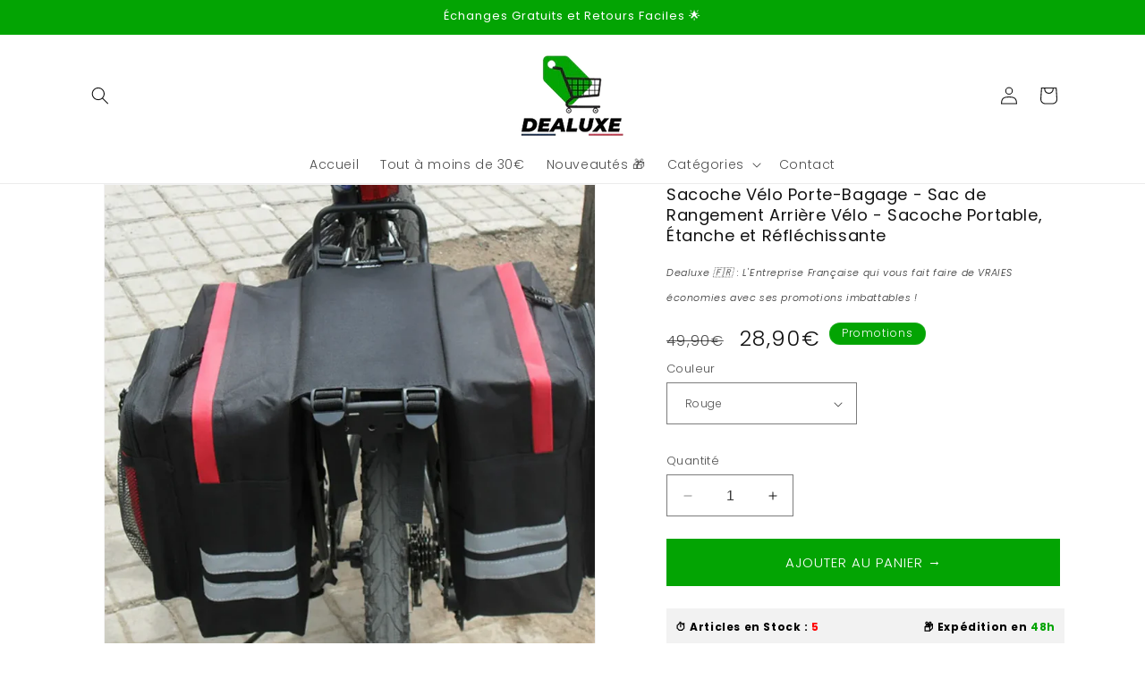

--- FILE ---
content_type: text/html; charset=utf-8
request_url: https://dealuxe.fr/products/sacoche-velo-porte-bagage-portable
body_size: 35362
content:
<!doctype html>
<html class="no-js" lang="fr">
  <head>

    
<!-- Google Tag Manager -->
<script>(function(w,d,s,l,i){w[l]=w[l]||[];w[l].push({'gtm.start':
new Date().getTime(),event:'gtm.js'});var f=d.getElementsByTagName(s)[0],
j=d.createElement(s),dl=l!='dataLayer'?'&l='+l:'';j.async=true;j.src=
'https://www.googletagmanager.com/gtm.js?id='+i+dl;f.parentNode.insertBefore(j,f);
})(window,document,'script','dataLayer','GTM-N5DXVNVK');</script>
<!-- End Google Tag Manager -->

    
<meta name="google-site-verification" content="W_DO-NfvhWDdcOYDTzljn7AfgRYLgYGuhRA8JBcHn2s" />
    
    <meta charset="utf-8">
    <meta http-equiv="X-UA-Compatible" content="IE=edge">
    <meta name="viewport" content="width=device-width,initial-scale=1">
    <meta name="theme-color" content="">
    <link rel="canonical" href="https://dealuxe.fr/products/sacoche-velo-porte-bagage-portable"><link rel="icon" type="image/png" href="//dealuxe.fr/cdn/shop/files/DEALUXE__1_-removebg-preview_548b7a05-2825-42ce-b4e3-4cddd7899cee.png?crop=center&height=32&v=1700402669&width=32"><link rel="preconnect" href="https://fonts.shopifycdn.com" crossorigin><title>
      Sacoche Vélo Porte-Bagage - Sac de Rangement Arrière Vélo - Sacoche Po
 &ndash; Dealuxe</title>

    
      <meta name="description" content="Pour les cyclistes passionnés, la Sacoche Vélo Porte-Bagage est une véritable révélation. Elle combine esthétique moderne et fonctionnalité, répondant aux besoins des cyclistes urbains et des randonneurs longue distance. Que vous vous rendiez au travail, en balade ou en excursion, cette sacoche garantit que vos essenti">
    

    

<meta property="og:site_name" content="Dealuxe">
<meta property="og:url" content="https://dealuxe.fr/products/sacoche-velo-porte-bagage-portable">
<meta property="og:title" content="Sacoche Vélo Porte-Bagage - Sac de Rangement Arrière Vélo - Sacoche Po">
<meta property="og:type" content="product">
<meta property="og:description" content="Pour les cyclistes passionnés, la Sacoche Vélo Porte-Bagage est une véritable révélation. Elle combine esthétique moderne et fonctionnalité, répondant aux besoins des cyclistes urbains et des randonneurs longue distance. Que vous vous rendiez au travail, en balade ou en excursion, cette sacoche garantit que vos essenti"><meta property="og:image" content="http://dealuxe.fr/cdn/shop/files/S336e2852a30149a292f242150571a42c9.webp?v=1697780163">
  <meta property="og:image:secure_url" content="https://dealuxe.fr/cdn/shop/files/S336e2852a30149a292f242150571a42c9.webp?v=1697780163">
  <meta property="og:image:width" content="800">
  <meta property="og:image:height" content="800"><meta property="og:price:amount" content="28,90">
  <meta property="og:price:currency" content="EUR"><meta name="twitter:card" content="summary_large_image">
<meta name="twitter:title" content="Sacoche Vélo Porte-Bagage - Sac de Rangement Arrière Vélo - Sacoche Po">
<meta name="twitter:description" content="Pour les cyclistes passionnés, la Sacoche Vélo Porte-Bagage est une véritable révélation. Elle combine esthétique moderne et fonctionnalité, répondant aux besoins des cyclistes urbains et des randonneurs longue distance. Que vous vous rendiez au travail, en balade ou en excursion, cette sacoche garantit que vos essenti">


    <script src="//dealuxe.fr/cdn/shop/t/1/assets/constants.js?v=58251544750838685771695023001" defer="defer"></script>
    <script src="//dealuxe.fr/cdn/shop/t/1/assets/pubsub.js?v=158357773527763999511695023014" defer="defer"></script>
    <script src="//dealuxe.fr/cdn/shop/t/1/assets/global.js?v=54939145903281508041695023003" defer="defer"></script><script src="//dealuxe.fr/cdn/shop/t/1/assets/animations.js?v=88693664871331136111695022970" defer="defer"></script><script>window.performance && window.performance.mark && window.performance.mark('shopify.content_for_header.start');</script><meta name="google-site-verification" content="W_DO-NfvhWDdcOYDTzljn7AfgRYLgYGuhRA8JBcHn2s">
<meta id="shopify-digital-wallet" name="shopify-digital-wallet" content="/77895205200/digital_wallets/dialog">
<meta name="shopify-checkout-api-token" content="c9cbd24852f271ade4cb966555cb91ac">
<meta id="in-context-paypal-metadata" data-shop-id="77895205200" data-venmo-supported="false" data-environment="production" data-locale="fr_FR" data-paypal-v4="true" data-currency="EUR">
<link rel="alternate" type="application/json+oembed" href="https://dealuxe.fr/products/sacoche-velo-porte-bagage-portable.oembed">
<script async="async" src="/checkouts/internal/preloads.js?locale=fr-FR"></script>
<script id="shopify-features" type="application/json">{"accessToken":"c9cbd24852f271ade4cb966555cb91ac","betas":["rich-media-storefront-analytics"],"domain":"dealuxe.fr","predictiveSearch":true,"shopId":77895205200,"locale":"fr"}</script>
<script>var Shopify = Shopify || {};
Shopify.shop = "f57644-2.myshopify.com";
Shopify.locale = "fr";
Shopify.currency = {"active":"EUR","rate":"1.0"};
Shopify.country = "FR";
Shopify.theme = {"name":"Dawn","id":153119359312,"schema_name":"Dawn","schema_version":"11.0.0","theme_store_id":887,"role":"main"};
Shopify.theme.handle = "null";
Shopify.theme.style = {"id":null,"handle":null};
Shopify.cdnHost = "dealuxe.fr/cdn";
Shopify.routes = Shopify.routes || {};
Shopify.routes.root = "/";</script>
<script type="module">!function(o){(o.Shopify=o.Shopify||{}).modules=!0}(window);</script>
<script>!function(o){function n(){var o=[];function n(){o.push(Array.prototype.slice.apply(arguments))}return n.q=o,n}var t=o.Shopify=o.Shopify||{};t.loadFeatures=n(),t.autoloadFeatures=n()}(window);</script>
<script id="shop-js-analytics" type="application/json">{"pageType":"product"}</script>
<script defer="defer" async type="module" src="//dealuxe.fr/cdn/shopifycloud/shop-js/modules/v2/client.init-shop-cart-sync_INwxTpsh.fr.esm.js"></script>
<script defer="defer" async type="module" src="//dealuxe.fr/cdn/shopifycloud/shop-js/modules/v2/chunk.common_YNAa1F1g.esm.js"></script>
<script type="module">
  await import("//dealuxe.fr/cdn/shopifycloud/shop-js/modules/v2/client.init-shop-cart-sync_INwxTpsh.fr.esm.js");
await import("//dealuxe.fr/cdn/shopifycloud/shop-js/modules/v2/chunk.common_YNAa1F1g.esm.js");

  window.Shopify.SignInWithShop?.initShopCartSync?.({"fedCMEnabled":true,"windoidEnabled":true});

</script>
<script>(function() {
  var isLoaded = false;
  function asyncLoad() {
    if (isLoaded) return;
    isLoaded = true;
    var urls = ["https:\/\/cdn.reamaze.com\/assets\/reamaze-loader.js?shop=f57644-2.myshopify.com","https:\/\/app.widereviewapp.com\/js\/widereview.js?ver=3\u0026shop=f57644-2.myshopify.com"];
    for (var i = 0; i < urls.length; i++) {
      var s = document.createElement('script');
      s.type = 'text/javascript';
      s.async = true;
      s.src = urls[i];
      var x = document.getElementsByTagName('script')[0];
      x.parentNode.insertBefore(s, x);
    }
  };
  if(window.attachEvent) {
    window.attachEvent('onload', asyncLoad);
  } else {
    window.addEventListener('load', asyncLoad, false);
  }
})();</script>
<script id="__st">var __st={"a":77895205200,"offset":3600,"reqid":"57590af2-6aab-4d44-b9b2-d00246d6d5b5-1768974081","pageurl":"dealuxe.fr\/products\/sacoche-velo-porte-bagage-portable","u":"a3f20c522f2e","p":"product","rtyp":"product","rid":8653827047760};</script>
<script>window.ShopifyPaypalV4VisibilityTracking = true;</script>
<script id="captcha-bootstrap">!function(){'use strict';const t='contact',e='account',n='new_comment',o=[[t,t],['blogs',n],['comments',n],[t,'customer']],c=[[e,'customer_login'],[e,'guest_login'],[e,'recover_customer_password'],[e,'create_customer']],r=t=>t.map((([t,e])=>`form[action*='/${t}']:not([data-nocaptcha='true']) input[name='form_type'][value='${e}']`)).join(','),a=t=>()=>t?[...document.querySelectorAll(t)].map((t=>t.form)):[];function s(){const t=[...o],e=r(t);return a(e)}const i='password',u='form_key',d=['recaptcha-v3-token','g-recaptcha-response','h-captcha-response',i],f=()=>{try{return window.sessionStorage}catch{return}},m='__shopify_v',_=t=>t.elements[u];function p(t,e,n=!1){try{const o=window.sessionStorage,c=JSON.parse(o.getItem(e)),{data:r}=function(t){const{data:e,action:n}=t;return t[m]||n?{data:e,action:n}:{data:t,action:n}}(c);for(const[e,n]of Object.entries(r))t.elements[e]&&(t.elements[e].value=n);n&&o.removeItem(e)}catch(o){console.error('form repopulation failed',{error:o})}}const l='form_type',E='cptcha';function T(t){t.dataset[E]=!0}const w=window,h=w.document,L='Shopify',v='ce_forms',y='captcha';let A=!1;((t,e)=>{const n=(g='f06e6c50-85a8-45c8-87d0-21a2b65856fe',I='https://cdn.shopify.com/shopifycloud/storefront-forms-hcaptcha/ce_storefront_forms_captcha_hcaptcha.v1.5.2.iife.js',D={infoText:'Protégé par hCaptcha',privacyText:'Confidentialité',termsText:'Conditions'},(t,e,n)=>{const o=w[L][v],c=o.bindForm;if(c)return c(t,g,e,D).then(n);var r;o.q.push([[t,g,e,D],n]),r=I,A||(h.body.append(Object.assign(h.createElement('script'),{id:'captcha-provider',async:!0,src:r})),A=!0)});var g,I,D;w[L]=w[L]||{},w[L][v]=w[L][v]||{},w[L][v].q=[],w[L][y]=w[L][y]||{},w[L][y].protect=function(t,e){n(t,void 0,e),T(t)},Object.freeze(w[L][y]),function(t,e,n,w,h,L){const[v,y,A,g]=function(t,e,n){const i=e?o:[],u=t?c:[],d=[...i,...u],f=r(d),m=r(i),_=r(d.filter((([t,e])=>n.includes(e))));return[a(f),a(m),a(_),s()]}(w,h,L),I=t=>{const e=t.target;return e instanceof HTMLFormElement?e:e&&e.form},D=t=>v().includes(t);t.addEventListener('submit',(t=>{const e=I(t);if(!e)return;const n=D(e)&&!e.dataset.hcaptchaBound&&!e.dataset.recaptchaBound,o=_(e),c=g().includes(e)&&(!o||!o.value);(n||c)&&t.preventDefault(),c&&!n&&(function(t){try{if(!f())return;!function(t){const e=f();if(!e)return;const n=_(t);if(!n)return;const o=n.value;o&&e.removeItem(o)}(t);const e=Array.from(Array(32),(()=>Math.random().toString(36)[2])).join('');!function(t,e){_(t)||t.append(Object.assign(document.createElement('input'),{type:'hidden',name:u})),t.elements[u].value=e}(t,e),function(t,e){const n=f();if(!n)return;const o=[...t.querySelectorAll(`input[type='${i}']`)].map((({name:t})=>t)),c=[...d,...o],r={};for(const[a,s]of new FormData(t).entries())c.includes(a)||(r[a]=s);n.setItem(e,JSON.stringify({[m]:1,action:t.action,data:r}))}(t,e)}catch(e){console.error('failed to persist form',e)}}(e),e.submit())}));const S=(t,e)=>{t&&!t.dataset[E]&&(n(t,e.some((e=>e===t))),T(t))};for(const o of['focusin','change'])t.addEventListener(o,(t=>{const e=I(t);D(e)&&S(e,y())}));const B=e.get('form_key'),M=e.get(l),P=B&&M;t.addEventListener('DOMContentLoaded',(()=>{const t=y();if(P)for(const e of t)e.elements[l].value===M&&p(e,B);[...new Set([...A(),...v().filter((t=>'true'===t.dataset.shopifyCaptcha))])].forEach((e=>S(e,t)))}))}(h,new URLSearchParams(w.location.search),n,t,e,['guest_login'])})(!0,!0)}();</script>
<script integrity="sha256-4kQ18oKyAcykRKYeNunJcIwy7WH5gtpwJnB7kiuLZ1E=" data-source-attribution="shopify.loadfeatures" defer="defer" src="//dealuxe.fr/cdn/shopifycloud/storefront/assets/storefront/load_feature-a0a9edcb.js" crossorigin="anonymous"></script>
<script data-source-attribution="shopify.dynamic_checkout.dynamic.init">var Shopify=Shopify||{};Shopify.PaymentButton=Shopify.PaymentButton||{isStorefrontPortableWallets:!0,init:function(){window.Shopify.PaymentButton.init=function(){};var t=document.createElement("script");t.src="https://dealuxe.fr/cdn/shopifycloud/portable-wallets/latest/portable-wallets.fr.js",t.type="module",document.head.appendChild(t)}};
</script>
<script data-source-attribution="shopify.dynamic_checkout.buyer_consent">
  function portableWalletsHideBuyerConsent(e){var t=document.getElementById("shopify-buyer-consent"),n=document.getElementById("shopify-subscription-policy-button");t&&n&&(t.classList.add("hidden"),t.setAttribute("aria-hidden","true"),n.removeEventListener("click",e))}function portableWalletsShowBuyerConsent(e){var t=document.getElementById("shopify-buyer-consent"),n=document.getElementById("shopify-subscription-policy-button");t&&n&&(t.classList.remove("hidden"),t.removeAttribute("aria-hidden"),n.addEventListener("click",e))}window.Shopify?.PaymentButton&&(window.Shopify.PaymentButton.hideBuyerConsent=portableWalletsHideBuyerConsent,window.Shopify.PaymentButton.showBuyerConsent=portableWalletsShowBuyerConsent);
</script>
<script data-source-attribution="shopify.dynamic_checkout.cart.bootstrap">document.addEventListener("DOMContentLoaded",(function(){function t(){return document.querySelector("shopify-accelerated-checkout-cart, shopify-accelerated-checkout")}if(t())Shopify.PaymentButton.init();else{new MutationObserver((function(e,n){t()&&(Shopify.PaymentButton.init(),n.disconnect())})).observe(document.body,{childList:!0,subtree:!0})}}));
</script>
<link id="shopify-accelerated-checkout-styles" rel="stylesheet" media="screen" href="https://dealuxe.fr/cdn/shopifycloud/portable-wallets/latest/accelerated-checkout-backwards-compat.css" crossorigin="anonymous">
<style id="shopify-accelerated-checkout-cart">
        #shopify-buyer-consent {
  margin-top: 1em;
  display: inline-block;
  width: 100%;
}

#shopify-buyer-consent.hidden {
  display: none;
}

#shopify-subscription-policy-button {
  background: none;
  border: none;
  padding: 0;
  text-decoration: underline;
  font-size: inherit;
  cursor: pointer;
}

#shopify-subscription-policy-button::before {
  box-shadow: none;
}

      </style>
<script id="sections-script" data-sections="header" defer="defer" src="//dealuxe.fr/cdn/shop/t/1/compiled_assets/scripts.js?v=261"></script>
<script>window.performance && window.performance.mark && window.performance.mark('shopify.content_for_header.end');</script>


    <style data-shopify>
      @font-face {
  font-family: Poppins;
  font-weight: 300;
  font-style: normal;
  font-display: swap;
  src: url("//dealuxe.fr/cdn/fonts/poppins/poppins_n3.05f58335c3209cce17da4f1f1ab324ebe2982441.woff2") format("woff2"),
       url("//dealuxe.fr/cdn/fonts/poppins/poppins_n3.6971368e1f131d2c8ff8e3a44a36b577fdda3ff5.woff") format("woff");
}

      @font-face {
  font-family: Poppins;
  font-weight: 700;
  font-style: normal;
  font-display: swap;
  src: url("//dealuxe.fr/cdn/fonts/poppins/poppins_n7.56758dcf284489feb014a026f3727f2f20a54626.woff2") format("woff2"),
       url("//dealuxe.fr/cdn/fonts/poppins/poppins_n7.f34f55d9b3d3205d2cd6f64955ff4b36f0cfd8da.woff") format("woff");
}

      @font-face {
  font-family: Poppins;
  font-weight: 300;
  font-style: italic;
  font-display: swap;
  src: url("//dealuxe.fr/cdn/fonts/poppins/poppins_i3.8536b4423050219f608e17f134fe9ea3b01ed890.woff2") format("woff2"),
       url("//dealuxe.fr/cdn/fonts/poppins/poppins_i3.0f4433ada196bcabf726ed78f8e37e0995762f7f.woff") format("woff");
}

      @font-face {
  font-family: Poppins;
  font-weight: 700;
  font-style: italic;
  font-display: swap;
  src: url("//dealuxe.fr/cdn/fonts/poppins/poppins_i7.42fd71da11e9d101e1e6c7932199f925f9eea42d.woff2") format("woff2"),
       url("//dealuxe.fr/cdn/fonts/poppins/poppins_i7.ec8499dbd7616004e21155106d13837fff4cf556.woff") format("woff");
}

      @font-face {
  font-family: Poppins;
  font-weight: 400;
  font-style: normal;
  font-display: swap;
  src: url("//dealuxe.fr/cdn/fonts/poppins/poppins_n4.0ba78fa5af9b0e1a374041b3ceaadf0a43b41362.woff2") format("woff2"),
       url("//dealuxe.fr/cdn/fonts/poppins/poppins_n4.214741a72ff2596839fc9760ee7a770386cf16ca.woff") format("woff");
}


      
        :root,
        .color-background-1 {
          --color-background: 255,255,255;
        
          --gradient-background: #ffffff;
        
        --color-foreground: 18,18,18;
        --color-shadow: 18,18,18;
        --color-button: 3,164,3;
        --color-button-text: 255,255,255;
        --color-secondary-button: 255,255,255;
        --color-secondary-button-text: 18,18,18;
        --color-link: 18,18,18;
        --color-badge-foreground: 18,18,18;
        --color-badge-background: 255,255,255;
        --color-badge-border: 18,18,18;
        --payment-terms-background-color: rgb(255 255 255);
      }
      
        
        .color-background-2 {
          --color-background: 243,243,243;
        
          --gradient-background: #f3f3f3;
        
        --color-foreground: 18,18,18;
        --color-shadow: 18,18,18;
        --color-button: 18,18,18;
        --color-button-text: 243,243,243;
        --color-secondary-button: 243,243,243;
        --color-secondary-button-text: 18,18,18;
        --color-link: 18,18,18;
        --color-badge-foreground: 18,18,18;
        --color-badge-background: 243,243,243;
        --color-badge-border: 18,18,18;
        --payment-terms-background-color: rgb(243 243 243);
      }
      
        
        .color-inverse {
          --color-background: 36,40,51;
        
          --gradient-background: #242833;
        
        --color-foreground: 255,255,255;
        --color-shadow: 18,18,18;
        --color-button: 255,255,255;
        --color-button-text: 0,0,0;
        --color-secondary-button: 36,40,51;
        --color-secondary-button-text: 255,255,255;
        --color-link: 255,255,255;
        --color-badge-foreground: 255,255,255;
        --color-badge-background: 36,40,51;
        --color-badge-border: 255,255,255;
        --payment-terms-background-color: rgb(36 40 51);
      }
      
        
        .color-accent-1 {
          --color-background: 18,18,18;
        
          --gradient-background: #121212;
        
        --color-foreground: 255,255,255;
        --color-shadow: 18,18,18;
        --color-button: 255,255,255;
        --color-button-text: 18,18,18;
        --color-secondary-button: 18,18,18;
        --color-secondary-button-text: 255,255,255;
        --color-link: 255,255,255;
        --color-badge-foreground: 255,255,255;
        --color-badge-background: 18,18,18;
        --color-badge-border: 255,255,255;
        --payment-terms-background-color: rgb(18 18 18);
      }
      
        
        .color-accent-2 {
          --color-background: 0,0,0;
        
          --gradient-background: #000000;
        
        --color-foreground: 255,255,255;
        --color-shadow: 18,18,18;
        --color-button: 255,255,255;
        --color-button-text: 51,79,180;
        --color-secondary-button: 0,0,0;
        --color-secondary-button-text: 255,255,255;
        --color-link: 255,255,255;
        --color-badge-foreground: 255,255,255;
        --color-badge-background: 0,0,0;
        --color-badge-border: 255,255,255;
        --payment-terms-background-color: rgb(0 0 0);
      }
      
        
        .color-scheme-158972a4-02e5-4d3c-9a43-9685f18e605a {
          --color-background: 3,164,3;
        
          --gradient-background: #03a403;
        
        --color-foreground: 255,255,255;
        --color-shadow: 18,18,18;
        --color-button: 18,18,18;
        --color-button-text: 255,255,255;
        --color-secondary-button: 3,164,3;
        --color-secondary-button-text: 18,18,18;
        --color-link: 18,18,18;
        --color-badge-foreground: 255,255,255;
        --color-badge-background: 3,164,3;
        --color-badge-border: 255,255,255;
        --payment-terms-background-color: rgb(3 164 3);
      }
      
        
        .color-scheme-22b11282-a466-40a3-bd3a-949c65e6f864 {
          --color-background: 3,164,3;
        
          --gradient-background: #03a403;
        
        --color-foreground: 255,255,255;
        --color-shadow: 18,18,18;
        --color-button: 3,164,3;
        --color-button-text: 255,255,255;
        --color-secondary-button: 3,164,3;
        --color-secondary-button-text: 18,18,18;
        --color-link: 18,18,18;
        --color-badge-foreground: 255,255,255;
        --color-badge-background: 3,164,3;
        --color-badge-border: 255,255,255;
        --payment-terms-background-color: rgb(3 164 3);
      }
      

      body, .color-background-1, .color-background-2, .color-inverse, .color-accent-1, .color-accent-2, .color-scheme-158972a4-02e5-4d3c-9a43-9685f18e605a, .color-scheme-22b11282-a466-40a3-bd3a-949c65e6f864 {
        color: rgba(var(--color-foreground), 0.75);
        background-color: rgb(var(--color-background));
      }

      :root {
        --font-body-family: Poppins, sans-serif;
        --font-body-style: normal;
        --font-body-weight: 300;
        --font-body-weight-bold: 600;

        --font-heading-family: Poppins, sans-serif;
        --font-heading-style: normal;
        --font-heading-weight: 400;

        --font-body-scale: 1.0;
        --font-heading-scale: 1.0;

        --media-padding: px;
        --media-border-opacity: 0.05;
        --media-border-width: 1px;
        --media-radius: 0px;
        --media-shadow-opacity: 0.0;
        --media-shadow-horizontal-offset: 0px;
        --media-shadow-vertical-offset: 4px;
        --media-shadow-blur-radius: 5px;
        --media-shadow-visible: 0;

        --page-width: 120rem;
        --page-width-margin: 0rem;

        --product-card-image-padding: 0.0rem;
        --product-card-corner-radius: 0.0rem;
        --product-card-text-alignment: left;
        --product-card-border-width: 0.0rem;
        --product-card-border-opacity: 0.1;
        --product-card-shadow-opacity: 0.0;
        --product-card-shadow-visible: 0;
        --product-card-shadow-horizontal-offset: 0.0rem;
        --product-card-shadow-vertical-offset: 0.4rem;
        --product-card-shadow-blur-radius: 0.5rem;

        --collection-card-image-padding: 0.0rem;
        --collection-card-corner-radius: 0.0rem;
        --collection-card-text-alignment: left;
        --collection-card-border-width: 0.0rem;
        --collection-card-border-opacity: 0.1;
        --collection-card-shadow-opacity: 0.0;
        --collection-card-shadow-visible: 0;
        --collection-card-shadow-horizontal-offset: 0.0rem;
        --collection-card-shadow-vertical-offset: 0.4rem;
        --collection-card-shadow-blur-radius: 0.5rem;

        --blog-card-image-padding: 0.0rem;
        --blog-card-corner-radius: 0.0rem;
        --blog-card-text-alignment: left;
        --blog-card-border-width: 0.0rem;
        --blog-card-border-opacity: 0.1;
        --blog-card-shadow-opacity: 0.0;
        --blog-card-shadow-visible: 0;
        --blog-card-shadow-horizontal-offset: 0.0rem;
        --blog-card-shadow-vertical-offset: 0.4rem;
        --blog-card-shadow-blur-radius: 0.5rem;

        --badge-corner-radius: 4.0rem;

        --popup-border-width: 1px;
        --popup-border-opacity: 0.1;
        --popup-corner-radius: 0px;
        --popup-shadow-opacity: 0.05;
        --popup-shadow-horizontal-offset: 0px;
        --popup-shadow-vertical-offset: 4px;
        --popup-shadow-blur-radius: 5px;

        --drawer-border-width: 1px;
        --drawer-border-opacity: 0.1;
        --drawer-shadow-opacity: 0.0;
        --drawer-shadow-horizontal-offset: 0px;
        --drawer-shadow-vertical-offset: 4px;
        --drawer-shadow-blur-radius: 5px;

        --spacing-sections-desktop: 0px;
        --spacing-sections-mobile: 0px;

        --grid-desktop-vertical-spacing: 8px;
        --grid-desktop-horizontal-spacing: 8px;
        --grid-mobile-vertical-spacing: 4px;
        --grid-mobile-horizontal-spacing: 4px;

        --text-boxes-border-opacity: 0.1;
        --text-boxes-border-width: 0px;
        --text-boxes-radius: 0px;
        --text-boxes-shadow-opacity: 0.0;
        --text-boxes-shadow-visible: 0;
        --text-boxes-shadow-horizontal-offset: 0px;
        --text-boxes-shadow-vertical-offset: 4px;
        --text-boxes-shadow-blur-radius: 5px;

        --buttons-radius: 0px;
        --buttons-radius-outset: 0px;
        --buttons-border-width: 4px;
        --buttons-border-opacity: 1.0;
        --buttons-shadow-opacity: 0.0;
        --buttons-shadow-visible: 0;
        --buttons-shadow-horizontal-offset: 0px;
        --buttons-shadow-vertical-offset: 4px;
        --buttons-shadow-blur-radius: 5px;
        --buttons-border-offset: 0px;

        --inputs-radius: 0px;
        --inputs-border-width: 1px;
        --inputs-border-opacity: 0.55;
        --inputs-shadow-opacity: 0.0;
        --inputs-shadow-horizontal-offset: 0px;
        --inputs-margin-offset: 0px;
        --inputs-shadow-vertical-offset: 4px;
        --inputs-shadow-blur-radius: 5px;
        --inputs-radius-outset: 0px;

        --variant-pills-radius: 40px;
        --variant-pills-border-width: 1px;
        --variant-pills-border-opacity: 0.55;
        --variant-pills-shadow-opacity: 0.0;
        --variant-pills-shadow-horizontal-offset: 0px;
        --variant-pills-shadow-vertical-offset: 4px;
        --variant-pills-shadow-blur-radius: 5px;
      }

      *,
      *::before,
      *::after {
        box-sizing: inherit;
      }

      html {
        box-sizing: border-box;
        font-size: calc(var(--font-body-scale) * 62.5%);
        height: 100%;
      }

      body {
        display: grid;
        grid-template-rows: auto auto 1fr auto;
        grid-template-columns: 100%;
        min-height: 100%;
        margin: 0;
        font-size: 1.5rem;
        letter-spacing: 0.06rem;
        line-height: calc(1 + 0.8 / var(--font-body-scale));
        font-family: var(--font-body-family);
        font-style: var(--font-body-style);
        font-weight: var(--font-body-weight);
      }

      @media screen and (min-width: 750px) {
        body {
          font-size: 1.6rem;
        }
      }
    </style>

    <link href="//dealuxe.fr/cdn/shop/t/1/assets/base.css?v=165191016556652226921695022970" rel="stylesheet" type="text/css" media="all" />
<link rel="preload" as="font" href="//dealuxe.fr/cdn/fonts/poppins/poppins_n3.05f58335c3209cce17da4f1f1ab324ebe2982441.woff2" type="font/woff2" crossorigin><link rel="preload" as="font" href="//dealuxe.fr/cdn/fonts/poppins/poppins_n4.0ba78fa5af9b0e1a374041b3ceaadf0a43b41362.woff2" type="font/woff2" crossorigin><link
        rel="stylesheet"
        href="//dealuxe.fr/cdn/shop/t/1/assets/component-predictive-search.css?v=118923337488134913561695022993"
        media="print"
        onload="this.media='all'"
      ><script>
      document.documentElement.className = document.documentElement.className.replace('no-js', 'js');
      if (Shopify.designMode) {
        document.documentElement.classList.add('shopify-design-mode');
      }
    </script>
  
  <!-- REAMAZE INTEGRATION START - DO NOT REMOVE -->
<!-- Reamaze Config file - DO NOT REMOVE -->
<script type="text/javascript">
  var _support = _support || { 'ui': {}, 'user': {} };
  _support.account = "dealuxe";
</script>
<!-- Reamaze SSO file - DO NOT REMOVE -->


<!-- REAMAZE INTEGRATION END - DO NOT REMOVE -->

<link href="https://monorail-edge.shopifysvc.com" rel="dns-prefetch">
<script>(function(){if ("sendBeacon" in navigator && "performance" in window) {try {var session_token_from_headers = performance.getEntriesByType('navigation')[0].serverTiming.find(x => x.name == '_s').description;} catch {var session_token_from_headers = undefined;}var session_cookie_matches = document.cookie.match(/_shopify_s=([^;]*)/);var session_token_from_cookie = session_cookie_matches && session_cookie_matches.length === 2 ? session_cookie_matches[1] : "";var session_token = session_token_from_headers || session_token_from_cookie || "";function handle_abandonment_event(e) {var entries = performance.getEntries().filter(function(entry) {return /monorail-edge.shopifysvc.com/.test(entry.name);});if (!window.abandonment_tracked && entries.length === 0) {window.abandonment_tracked = true;var currentMs = Date.now();var navigation_start = performance.timing.navigationStart;var payload = {shop_id: 77895205200,url: window.location.href,navigation_start,duration: currentMs - navigation_start,session_token,page_type: "product"};window.navigator.sendBeacon("https://monorail-edge.shopifysvc.com/v1/produce", JSON.stringify({schema_id: "online_store_buyer_site_abandonment/1.1",payload: payload,metadata: {event_created_at_ms: currentMs,event_sent_at_ms: currentMs}}));}}window.addEventListener('pagehide', handle_abandonment_event);}}());</script>
<script id="web-pixels-manager-setup">(function e(e,d,r,n,o){if(void 0===o&&(o={}),!Boolean(null===(a=null===(i=window.Shopify)||void 0===i?void 0:i.analytics)||void 0===a?void 0:a.replayQueue)){var i,a;window.Shopify=window.Shopify||{};var t=window.Shopify;t.analytics=t.analytics||{};var s=t.analytics;s.replayQueue=[],s.publish=function(e,d,r){return s.replayQueue.push([e,d,r]),!0};try{self.performance.mark("wpm:start")}catch(e){}var l=function(){var e={modern:/Edge?\/(1{2}[4-9]|1[2-9]\d|[2-9]\d{2}|\d{4,})\.\d+(\.\d+|)|Firefox\/(1{2}[4-9]|1[2-9]\d|[2-9]\d{2}|\d{4,})\.\d+(\.\d+|)|Chrom(ium|e)\/(9{2}|\d{3,})\.\d+(\.\d+|)|(Maci|X1{2}).+ Version\/(15\.\d+|(1[6-9]|[2-9]\d|\d{3,})\.\d+)([,.]\d+|)( \(\w+\)|)( Mobile\/\w+|) Safari\/|Chrome.+OPR\/(9{2}|\d{3,})\.\d+\.\d+|(CPU[ +]OS|iPhone[ +]OS|CPU[ +]iPhone|CPU IPhone OS|CPU iPad OS)[ +]+(15[._]\d+|(1[6-9]|[2-9]\d|\d{3,})[._]\d+)([._]\d+|)|Android:?[ /-](13[3-9]|1[4-9]\d|[2-9]\d{2}|\d{4,})(\.\d+|)(\.\d+|)|Android.+Firefox\/(13[5-9]|1[4-9]\d|[2-9]\d{2}|\d{4,})\.\d+(\.\d+|)|Android.+Chrom(ium|e)\/(13[3-9]|1[4-9]\d|[2-9]\d{2}|\d{4,})\.\d+(\.\d+|)|SamsungBrowser\/([2-9]\d|\d{3,})\.\d+/,legacy:/Edge?\/(1[6-9]|[2-9]\d|\d{3,})\.\d+(\.\d+|)|Firefox\/(5[4-9]|[6-9]\d|\d{3,})\.\d+(\.\d+|)|Chrom(ium|e)\/(5[1-9]|[6-9]\d|\d{3,})\.\d+(\.\d+|)([\d.]+$|.*Safari\/(?![\d.]+ Edge\/[\d.]+$))|(Maci|X1{2}).+ Version\/(10\.\d+|(1[1-9]|[2-9]\d|\d{3,})\.\d+)([,.]\d+|)( \(\w+\)|)( Mobile\/\w+|) Safari\/|Chrome.+OPR\/(3[89]|[4-9]\d|\d{3,})\.\d+\.\d+|(CPU[ +]OS|iPhone[ +]OS|CPU[ +]iPhone|CPU IPhone OS|CPU iPad OS)[ +]+(10[._]\d+|(1[1-9]|[2-9]\d|\d{3,})[._]\d+)([._]\d+|)|Android:?[ /-](13[3-9]|1[4-9]\d|[2-9]\d{2}|\d{4,})(\.\d+|)(\.\d+|)|Mobile Safari.+OPR\/([89]\d|\d{3,})\.\d+\.\d+|Android.+Firefox\/(13[5-9]|1[4-9]\d|[2-9]\d{2}|\d{4,})\.\d+(\.\d+|)|Android.+Chrom(ium|e)\/(13[3-9]|1[4-9]\d|[2-9]\d{2}|\d{4,})\.\d+(\.\d+|)|Android.+(UC? ?Browser|UCWEB|U3)[ /]?(15\.([5-9]|\d{2,})|(1[6-9]|[2-9]\d|\d{3,})\.\d+)\.\d+|SamsungBrowser\/(5\.\d+|([6-9]|\d{2,})\.\d+)|Android.+MQ{2}Browser\/(14(\.(9|\d{2,})|)|(1[5-9]|[2-9]\d|\d{3,})(\.\d+|))(\.\d+|)|K[Aa][Ii]OS\/(3\.\d+|([4-9]|\d{2,})\.\d+)(\.\d+|)/},d=e.modern,r=e.legacy,n=navigator.userAgent;return n.match(d)?"modern":n.match(r)?"legacy":"unknown"}(),u="modern"===l?"modern":"legacy",c=(null!=n?n:{modern:"",legacy:""})[u],f=function(e){return[e.baseUrl,"/wpm","/b",e.hashVersion,"modern"===e.buildTarget?"m":"l",".js"].join("")}({baseUrl:d,hashVersion:r,buildTarget:u}),m=function(e){var d=e.version,r=e.bundleTarget,n=e.surface,o=e.pageUrl,i=e.monorailEndpoint;return{emit:function(e){var a=e.status,t=e.errorMsg,s=(new Date).getTime(),l=JSON.stringify({metadata:{event_sent_at_ms:s},events:[{schema_id:"web_pixels_manager_load/3.1",payload:{version:d,bundle_target:r,page_url:o,status:a,surface:n,error_msg:t},metadata:{event_created_at_ms:s}}]});if(!i)return console&&console.warn&&console.warn("[Web Pixels Manager] No Monorail endpoint provided, skipping logging."),!1;try{return self.navigator.sendBeacon.bind(self.navigator)(i,l)}catch(e){}var u=new XMLHttpRequest;try{return u.open("POST",i,!0),u.setRequestHeader("Content-Type","text/plain"),u.send(l),!0}catch(e){return console&&console.warn&&console.warn("[Web Pixels Manager] Got an unhandled error while logging to Monorail."),!1}}}}({version:r,bundleTarget:l,surface:e.surface,pageUrl:self.location.href,monorailEndpoint:e.monorailEndpoint});try{o.browserTarget=l,function(e){var d=e.src,r=e.async,n=void 0===r||r,o=e.onload,i=e.onerror,a=e.sri,t=e.scriptDataAttributes,s=void 0===t?{}:t,l=document.createElement("script"),u=document.querySelector("head"),c=document.querySelector("body");if(l.async=n,l.src=d,a&&(l.integrity=a,l.crossOrigin="anonymous"),s)for(var f in s)if(Object.prototype.hasOwnProperty.call(s,f))try{l.dataset[f]=s[f]}catch(e){}if(o&&l.addEventListener("load",o),i&&l.addEventListener("error",i),u)u.appendChild(l);else{if(!c)throw new Error("Did not find a head or body element to append the script");c.appendChild(l)}}({src:f,async:!0,onload:function(){if(!function(){var e,d;return Boolean(null===(d=null===(e=window.Shopify)||void 0===e?void 0:e.analytics)||void 0===d?void 0:d.initialized)}()){var d=window.webPixelsManager.init(e)||void 0;if(d){var r=window.Shopify.analytics;r.replayQueue.forEach((function(e){var r=e[0],n=e[1],o=e[2];d.publishCustomEvent(r,n,o)})),r.replayQueue=[],r.publish=d.publishCustomEvent,r.visitor=d.visitor,r.initialized=!0}}},onerror:function(){return m.emit({status:"failed",errorMsg:"".concat(f," has failed to load")})},sri:function(e){var d=/^sha384-[A-Za-z0-9+/=]+$/;return"string"==typeof e&&d.test(e)}(c)?c:"",scriptDataAttributes:o}),m.emit({status:"loading"})}catch(e){m.emit({status:"failed",errorMsg:(null==e?void 0:e.message)||"Unknown error"})}}})({shopId: 77895205200,storefrontBaseUrl: "https://dealuxe.fr",extensionsBaseUrl: "https://extensions.shopifycdn.com/cdn/shopifycloud/web-pixels-manager",monorailEndpoint: "https://monorail-edge.shopifysvc.com/unstable/produce_batch",surface: "storefront-renderer",enabledBetaFlags: ["2dca8a86"],webPixelsConfigList: [{"id":"722043216","configuration":"{\"config\":\"{\\\"pixel_id\\\":\\\"G-6JNH9BZSV8\\\",\\\"target_country\\\":\\\"FR\\\",\\\"gtag_events\\\":[{\\\"type\\\":\\\"begin_checkout\\\",\\\"action_label\\\":\\\"G-6JNH9BZSV8\\\"},{\\\"type\\\":\\\"search\\\",\\\"action_label\\\":\\\"G-6JNH9BZSV8\\\"},{\\\"type\\\":\\\"view_item\\\",\\\"action_label\\\":[\\\"G-6JNH9BZSV8\\\",\\\"MC-NDMH631LS4\\\"]},{\\\"type\\\":\\\"purchase\\\",\\\"action_label\\\":[\\\"G-6JNH9BZSV8\\\",\\\"MC-NDMH631LS4\\\"]},{\\\"type\\\":\\\"page_view\\\",\\\"action_label\\\":[\\\"G-6JNH9BZSV8\\\",\\\"MC-NDMH631LS4\\\"]},{\\\"type\\\":\\\"add_payment_info\\\",\\\"action_label\\\":\\\"G-6JNH9BZSV8\\\"},{\\\"type\\\":\\\"add_to_cart\\\",\\\"action_label\\\":\\\"G-6JNH9BZSV8\\\"}],\\\"enable_monitoring_mode\\\":false}\"}","eventPayloadVersion":"v1","runtimeContext":"OPEN","scriptVersion":"b2a88bafab3e21179ed38636efcd8a93","type":"APP","apiClientId":1780363,"privacyPurposes":[],"dataSharingAdjustments":{"protectedCustomerApprovalScopes":["read_customer_address","read_customer_email","read_customer_name","read_customer_personal_data","read_customer_phone"]}},{"id":"shopify-app-pixel","configuration":"{}","eventPayloadVersion":"v1","runtimeContext":"STRICT","scriptVersion":"0450","apiClientId":"shopify-pixel","type":"APP","privacyPurposes":["ANALYTICS","MARKETING"]},{"id":"shopify-custom-pixel","eventPayloadVersion":"v1","runtimeContext":"LAX","scriptVersion":"0450","apiClientId":"shopify-pixel","type":"CUSTOM","privacyPurposes":["ANALYTICS","MARKETING"]}],isMerchantRequest: false,initData: {"shop":{"name":"Dealuxe","paymentSettings":{"currencyCode":"EUR"},"myshopifyDomain":"f57644-2.myshopify.com","countryCode":"FR","storefrontUrl":"https:\/\/dealuxe.fr"},"customer":null,"cart":null,"checkout":null,"productVariants":[{"price":{"amount":28.9,"currencyCode":"EUR"},"product":{"title":"Sacoche Vélo Porte-Bagage - Sac de Rangement Arrière Vélo - Sacoche Portable, Étanche et Réfléchissante","vendor":"Dealuxe","id":"8653827047760","untranslatedTitle":"Sacoche Vélo Porte-Bagage - Sac de Rangement Arrière Vélo - Sacoche Portable, Étanche et Réfléchissante","url":"\/products\/sacoche-velo-porte-bagage-portable","type":""},"id":"47279969894736","image":{"src":"\/\/dealuxe.fr\/cdn\/shop\/files\/S336e2852a30149a292f242150571a42c9.webp?v=1697780163"},"sku":"14:10#red Bike Bag","title":"Rouge","untranslatedTitle":"Rouge"},{"price":{"amount":28.9,"currencyCode":"EUR"},"product":{"title":"Sacoche Vélo Porte-Bagage - Sac de Rangement Arrière Vélo - Sacoche Portable, Étanche et Réfléchissante","vendor":"Dealuxe","id":"8653827047760","untranslatedTitle":"Sacoche Vélo Porte-Bagage - Sac de Rangement Arrière Vélo - Sacoche Portable, Étanche et Réfléchissante","url":"\/products\/sacoche-velo-porte-bagage-portable","type":""},"id":"47279969960272","image":{"src":"\/\/dealuxe.fr\/cdn\/shop\/files\/Sd750963801cc489c95abbdb05d513087Y.webp?v=1697780163"},"sku":"14:175#blue Bike Bag","title":"Bleu","untranslatedTitle":"Bleu"},{"price":{"amount":28.9,"currencyCode":"EUR"},"product":{"title":"Sacoche Vélo Porte-Bagage - Sac de Rangement Arrière Vélo - Sacoche Portable, Étanche et Réfléchissante","vendor":"Dealuxe","id":"8653827047760","untranslatedTitle":"Sacoche Vélo Porte-Bagage - Sac de Rangement Arrière Vélo - Sacoche Portable, Étanche et Réfléchissante","url":"\/products\/sacoche-velo-porte-bagage-portable","type":""},"id":"47279970025808","image":{"src":"\/\/dealuxe.fr\/cdn\/shop\/files\/S99a953f8700a454d8fc132cce0c268d4V.jpg?v=1697780163"},"sku":"14:193#black Bike Bag","title":"Noir","untranslatedTitle":"Noir"}],"purchasingCompany":null},},"https://dealuxe.fr/cdn","fcfee988w5aeb613cpc8e4bc33m6693e112",{"modern":"","legacy":""},{"shopId":"77895205200","storefrontBaseUrl":"https:\/\/dealuxe.fr","extensionBaseUrl":"https:\/\/extensions.shopifycdn.com\/cdn\/shopifycloud\/web-pixels-manager","surface":"storefront-renderer","enabledBetaFlags":"[\"2dca8a86\"]","isMerchantRequest":"false","hashVersion":"fcfee988w5aeb613cpc8e4bc33m6693e112","publish":"custom","events":"[[\"page_viewed\",{}],[\"product_viewed\",{\"productVariant\":{\"price\":{\"amount\":28.9,\"currencyCode\":\"EUR\"},\"product\":{\"title\":\"Sacoche Vélo Porte-Bagage - Sac de Rangement Arrière Vélo - Sacoche Portable, Étanche et Réfléchissante\",\"vendor\":\"Dealuxe\",\"id\":\"8653827047760\",\"untranslatedTitle\":\"Sacoche Vélo Porte-Bagage - Sac de Rangement Arrière Vélo - Sacoche Portable, Étanche et Réfléchissante\",\"url\":\"\/products\/sacoche-velo-porte-bagage-portable\",\"type\":\"\"},\"id\":\"47279969894736\",\"image\":{\"src\":\"\/\/dealuxe.fr\/cdn\/shop\/files\/S336e2852a30149a292f242150571a42c9.webp?v=1697780163\"},\"sku\":\"14:10#red Bike Bag\",\"title\":\"Rouge\",\"untranslatedTitle\":\"Rouge\"}}]]"});</script><script>
  window.ShopifyAnalytics = window.ShopifyAnalytics || {};
  window.ShopifyAnalytics.meta = window.ShopifyAnalytics.meta || {};
  window.ShopifyAnalytics.meta.currency = 'EUR';
  var meta = {"product":{"id":8653827047760,"gid":"gid:\/\/shopify\/Product\/8653827047760","vendor":"Dealuxe","type":"","handle":"sacoche-velo-porte-bagage-portable","variants":[{"id":47279969894736,"price":2890,"name":"Sacoche Vélo Porte-Bagage - Sac de Rangement Arrière Vélo - Sacoche Portable, Étanche et Réfléchissante - Rouge","public_title":"Rouge","sku":"14:10#red Bike Bag"},{"id":47279969960272,"price":2890,"name":"Sacoche Vélo Porte-Bagage - Sac de Rangement Arrière Vélo - Sacoche Portable, Étanche et Réfléchissante - Bleu","public_title":"Bleu","sku":"14:175#blue Bike Bag"},{"id":47279970025808,"price":2890,"name":"Sacoche Vélo Porte-Bagage - Sac de Rangement Arrière Vélo - Sacoche Portable, Étanche et Réfléchissante - Noir","public_title":"Noir","sku":"14:193#black Bike Bag"}],"remote":false},"page":{"pageType":"product","resourceType":"product","resourceId":8653827047760,"requestId":"57590af2-6aab-4d44-b9b2-d00246d6d5b5-1768974081"}};
  for (var attr in meta) {
    window.ShopifyAnalytics.meta[attr] = meta[attr];
  }
</script>
<script class="analytics">
  (function () {
    var customDocumentWrite = function(content) {
      var jquery = null;

      if (window.jQuery) {
        jquery = window.jQuery;
      } else if (window.Checkout && window.Checkout.$) {
        jquery = window.Checkout.$;
      }

      if (jquery) {
        jquery('body').append(content);
      }
    };

    var hasLoggedConversion = function(token) {
      if (token) {
        return document.cookie.indexOf('loggedConversion=' + token) !== -1;
      }
      return false;
    }

    var setCookieIfConversion = function(token) {
      if (token) {
        var twoMonthsFromNow = new Date(Date.now());
        twoMonthsFromNow.setMonth(twoMonthsFromNow.getMonth() + 2);

        document.cookie = 'loggedConversion=' + token + '; expires=' + twoMonthsFromNow;
      }
    }

    var trekkie = window.ShopifyAnalytics.lib = window.trekkie = window.trekkie || [];
    if (trekkie.integrations) {
      return;
    }
    trekkie.methods = [
      'identify',
      'page',
      'ready',
      'track',
      'trackForm',
      'trackLink'
    ];
    trekkie.factory = function(method) {
      return function() {
        var args = Array.prototype.slice.call(arguments);
        args.unshift(method);
        trekkie.push(args);
        return trekkie;
      };
    };
    for (var i = 0; i < trekkie.methods.length; i++) {
      var key = trekkie.methods[i];
      trekkie[key] = trekkie.factory(key);
    }
    trekkie.load = function(config) {
      trekkie.config = config || {};
      trekkie.config.initialDocumentCookie = document.cookie;
      var first = document.getElementsByTagName('script')[0];
      var script = document.createElement('script');
      script.type = 'text/javascript';
      script.onerror = function(e) {
        var scriptFallback = document.createElement('script');
        scriptFallback.type = 'text/javascript';
        scriptFallback.onerror = function(error) {
                var Monorail = {
      produce: function produce(monorailDomain, schemaId, payload) {
        var currentMs = new Date().getTime();
        var event = {
          schema_id: schemaId,
          payload: payload,
          metadata: {
            event_created_at_ms: currentMs,
            event_sent_at_ms: currentMs
          }
        };
        return Monorail.sendRequest("https://" + monorailDomain + "/v1/produce", JSON.stringify(event));
      },
      sendRequest: function sendRequest(endpointUrl, payload) {
        // Try the sendBeacon API
        if (window && window.navigator && typeof window.navigator.sendBeacon === 'function' && typeof window.Blob === 'function' && !Monorail.isIos12()) {
          var blobData = new window.Blob([payload], {
            type: 'text/plain'
          });

          if (window.navigator.sendBeacon(endpointUrl, blobData)) {
            return true;
          } // sendBeacon was not successful

        } // XHR beacon

        var xhr = new XMLHttpRequest();

        try {
          xhr.open('POST', endpointUrl);
          xhr.setRequestHeader('Content-Type', 'text/plain');
          xhr.send(payload);
        } catch (e) {
          console.log(e);
        }

        return false;
      },
      isIos12: function isIos12() {
        return window.navigator.userAgent.lastIndexOf('iPhone; CPU iPhone OS 12_') !== -1 || window.navigator.userAgent.lastIndexOf('iPad; CPU OS 12_') !== -1;
      }
    };
    Monorail.produce('monorail-edge.shopifysvc.com',
      'trekkie_storefront_load_errors/1.1',
      {shop_id: 77895205200,
      theme_id: 153119359312,
      app_name: "storefront",
      context_url: window.location.href,
      source_url: "//dealuxe.fr/cdn/s/trekkie.storefront.cd680fe47e6c39ca5d5df5f0a32d569bc48c0f27.min.js"});

        };
        scriptFallback.async = true;
        scriptFallback.src = '//dealuxe.fr/cdn/s/trekkie.storefront.cd680fe47e6c39ca5d5df5f0a32d569bc48c0f27.min.js';
        first.parentNode.insertBefore(scriptFallback, first);
      };
      script.async = true;
      script.src = '//dealuxe.fr/cdn/s/trekkie.storefront.cd680fe47e6c39ca5d5df5f0a32d569bc48c0f27.min.js';
      first.parentNode.insertBefore(script, first);
    };
    trekkie.load(
      {"Trekkie":{"appName":"storefront","development":false,"defaultAttributes":{"shopId":77895205200,"isMerchantRequest":null,"themeId":153119359312,"themeCityHash":"2050347270720524862","contentLanguage":"fr","currency":"EUR","eventMetadataId":"649227cd-3921-4415-befc-fb67f3b98045"},"isServerSideCookieWritingEnabled":true,"monorailRegion":"shop_domain","enabledBetaFlags":["65f19447"]},"Session Attribution":{},"S2S":{"facebookCapiEnabled":false,"source":"trekkie-storefront-renderer","apiClientId":580111}}
    );

    var loaded = false;
    trekkie.ready(function() {
      if (loaded) return;
      loaded = true;

      window.ShopifyAnalytics.lib = window.trekkie;

      var originalDocumentWrite = document.write;
      document.write = customDocumentWrite;
      try { window.ShopifyAnalytics.merchantGoogleAnalytics.call(this); } catch(error) {};
      document.write = originalDocumentWrite;

      window.ShopifyAnalytics.lib.page(null,{"pageType":"product","resourceType":"product","resourceId":8653827047760,"requestId":"57590af2-6aab-4d44-b9b2-d00246d6d5b5-1768974081","shopifyEmitted":true});

      var match = window.location.pathname.match(/checkouts\/(.+)\/(thank_you|post_purchase)/)
      var token = match? match[1]: undefined;
      if (!hasLoggedConversion(token)) {
        setCookieIfConversion(token);
        window.ShopifyAnalytics.lib.track("Viewed Product",{"currency":"EUR","variantId":47279969894736,"productId":8653827047760,"productGid":"gid:\/\/shopify\/Product\/8653827047760","name":"Sacoche Vélo Porte-Bagage - Sac de Rangement Arrière Vélo - Sacoche Portable, Étanche et Réfléchissante - Rouge","price":"28.90","sku":"14:10#red Bike Bag","brand":"Dealuxe","variant":"Rouge","category":"","nonInteraction":true,"remote":false},undefined,undefined,{"shopifyEmitted":true});
      window.ShopifyAnalytics.lib.track("monorail:\/\/trekkie_storefront_viewed_product\/1.1",{"currency":"EUR","variantId":47279969894736,"productId":8653827047760,"productGid":"gid:\/\/shopify\/Product\/8653827047760","name":"Sacoche Vélo Porte-Bagage - Sac de Rangement Arrière Vélo - Sacoche Portable, Étanche et Réfléchissante - Rouge","price":"28.90","sku":"14:10#red Bike Bag","brand":"Dealuxe","variant":"Rouge","category":"","nonInteraction":true,"remote":false,"referer":"https:\/\/dealuxe.fr\/products\/sacoche-velo-porte-bagage-portable"});
      }
    });


        var eventsListenerScript = document.createElement('script');
        eventsListenerScript.async = true;
        eventsListenerScript.src = "//dealuxe.fr/cdn/shopifycloud/storefront/assets/shop_events_listener-3da45d37.js";
        document.getElementsByTagName('head')[0].appendChild(eventsListenerScript);

})();</script>
<script
  defer
  src="https://dealuxe.fr/cdn/shopifycloud/perf-kit/shopify-perf-kit-3.0.4.min.js"
  data-application="storefront-renderer"
  data-shop-id="77895205200"
  data-render-region="gcp-us-east1"
  data-page-type="product"
  data-theme-instance-id="153119359312"
  data-theme-name="Dawn"
  data-theme-version="11.0.0"
  data-monorail-region="shop_domain"
  data-resource-timing-sampling-rate="10"
  data-shs="true"
  data-shs-beacon="true"
  data-shs-export-with-fetch="true"
  data-shs-logs-sample-rate="1"
  data-shs-beacon-endpoint="https://dealuxe.fr/api/collect"
></script>
</head>

  <body class="gradient">

<!-- Google Tag Manager (noscript) -->
<noscript><iframe src="https://www.googletagmanager.com/ns.html?id=GTM-N5DXVNVK"
height="0" width="0" style="display:none;visibility:hidden"></iframe></noscript>
<!-- End Google Tag Manager (noscript) -->
    
    <a class="skip-to-content-link button visually-hidden" href="#MainContent">
      Ignorer et passer au contenu
    </a><!-- BEGIN sections: header-group -->
<div id="shopify-section-sections--19691499651408__announcement-bar" class="shopify-section shopify-section-group-header-group announcement-bar-section"><link href="//dealuxe.fr/cdn/shop/t/1/assets/component-slideshow.css?v=107725913939919748051695022997" rel="stylesheet" type="text/css" media="all" />
<link href="//dealuxe.fr/cdn/shop/t/1/assets/component-slider.css?v=114212096148022386971695022997" rel="stylesheet" type="text/css" media="all" />


<div
  class="utility-bar color-scheme-158972a4-02e5-4d3c-9a43-9685f18e605a gradient utility-bar--bottom-border"
  
>
  <div class="page-width utility-bar__grid"><div
        class="announcement-bar"
        role="region"
        aria-label="Annonce"
        
      ><p class="announcement-bar__message h5">
            <span>Échanges Gratuits et Retours Faciles 🌟</span></p></div><div class="localization-wrapper">
</div>
  </div>
</div>


</div><div id="shopify-section-sections--19691499651408__header" class="shopify-section shopify-section-group-header-group section-header"><link rel="stylesheet" href="//dealuxe.fr/cdn/shop/t/1/assets/component-list-menu.css?v=151968516119678728991695022984" media="print" onload="this.media='all'">
<link rel="stylesheet" href="//dealuxe.fr/cdn/shop/t/1/assets/component-search.css?v=130382253973794904871695022995" media="print" onload="this.media='all'">
<link rel="stylesheet" href="//dealuxe.fr/cdn/shop/t/1/assets/component-menu-drawer.css?v=31331429079022630271695022988" media="print" onload="this.media='all'">
<link rel="stylesheet" href="//dealuxe.fr/cdn/shop/t/1/assets/component-cart-notification.css?v=54116361853792938221695022978" media="print" onload="this.media='all'">
<link rel="stylesheet" href="//dealuxe.fr/cdn/shop/t/1/assets/component-cart-items.css?v=63185545252468242311695022978" media="print" onload="this.media='all'"><link rel="stylesheet" href="//dealuxe.fr/cdn/shop/t/1/assets/component-price.css?v=16590232562863860801701341942" media="print" onload="this.media='all'">
  <link rel="stylesheet" href="//dealuxe.fr/cdn/shop/t/1/assets/component-loading-overlay.css?v=58800470094666109841695022986" media="print" onload="this.media='all'"><noscript><link href="//dealuxe.fr/cdn/shop/t/1/assets/component-list-menu.css?v=151968516119678728991695022984" rel="stylesheet" type="text/css" media="all" /></noscript>
<noscript><link href="//dealuxe.fr/cdn/shop/t/1/assets/component-search.css?v=130382253973794904871695022995" rel="stylesheet" type="text/css" media="all" /></noscript>
<noscript><link href="//dealuxe.fr/cdn/shop/t/1/assets/component-menu-drawer.css?v=31331429079022630271695022988" rel="stylesheet" type="text/css" media="all" /></noscript>
<noscript><link href="//dealuxe.fr/cdn/shop/t/1/assets/component-cart-notification.css?v=54116361853792938221695022978" rel="stylesheet" type="text/css" media="all" /></noscript>
<noscript><link href="//dealuxe.fr/cdn/shop/t/1/assets/component-cart-items.css?v=63185545252468242311695022978" rel="stylesheet" type="text/css" media="all" /></noscript>

<style>
  header-drawer {
    justify-self: start;
    margin-left: -1.2rem;
  }.scrolled-past-header .header__heading-logo-wrapper {
      width: 75%;
    }@media screen and (min-width: 990px) {
      header-drawer {
        display: none;
      }
    }.menu-drawer-container {
    display: flex;
  }

  .list-menu {
    list-style: none;
    padding: 0;
    margin: 0;
  }

  .list-menu--inline {
    display: inline-flex;
    flex-wrap: wrap;
  }

  summary.list-menu__item {
    padding-right: 2.7rem;
  }

  .list-menu__item {
    display: flex;
    align-items: center;
    line-height: calc(1 + 0.3 / var(--font-body-scale));
  }

  .list-menu__item--link {
    text-decoration: none;
    padding-bottom: 1rem;
    padding-top: 1rem;
    line-height: calc(1 + 0.8 / var(--font-body-scale));
  }

  @media screen and (min-width: 750px) {
    .list-menu__item--link {
      padding-bottom: 0.5rem;
      padding-top: 0.5rem;
    }
  }
</style><style data-shopify>.header {
    padding: 6px 3rem 0px 3rem;
  }

  .section-header {
    position: sticky; /* This is for fixing a Safari z-index issue. PR #2147 */
    margin-bottom: 0px;
  }

  @media screen and (min-width: 750px) {
    .section-header {
      margin-bottom: 0px;
    }
  }

  @media screen and (min-width: 990px) {
    .header {
      padding-top: 12px;
      padding-bottom: 0px;
    }
  }</style><script src="//dealuxe.fr/cdn/shop/t/1/assets/details-disclosure.js?v=13653116266235556501695023002" defer="defer"></script>
<script src="//dealuxe.fr/cdn/shop/t/1/assets/details-modal.js?v=25581673532751508451695023002" defer="defer"></script>
<script src="//dealuxe.fr/cdn/shop/t/1/assets/cart-notification.js?v=133508293167896966491695022972" defer="defer"></script>
<script src="//dealuxe.fr/cdn/shop/t/1/assets/search-form.js?v=133129549252120666541695023021" defer="defer"></script><svg xmlns="http://www.w3.org/2000/svg" class="hidden">
  <symbol id="icon-search" viewbox="0 0 18 19" fill="none">
    <path fill-rule="evenodd" clip-rule="evenodd" d="M11.03 11.68A5.784 5.784 0 112.85 3.5a5.784 5.784 0 018.18 8.18zm.26 1.12a6.78 6.78 0 11.72-.7l5.4 5.4a.5.5 0 11-.71.7l-5.41-5.4z" fill="currentColor"/>
  </symbol>

  <symbol id="icon-reset" class="icon icon-close"  fill="none" viewBox="0 0 18 18" stroke="currentColor">
    <circle r="8.5" cy="9" cx="9" stroke-opacity="0.2"/>
    <path d="M6.82972 6.82915L1.17193 1.17097" stroke-linecap="round" stroke-linejoin="round" transform="translate(5 5)"/>
    <path d="M1.22896 6.88502L6.77288 1.11523" stroke-linecap="round" stroke-linejoin="round" transform="translate(5 5)"/>
  </symbol>

  <symbol id="icon-close" class="icon icon-close" fill="none" viewBox="0 0 18 17">
    <path d="M.865 15.978a.5.5 0 00.707.707l7.433-7.431 7.579 7.282a.501.501 0 00.846-.37.5.5 0 00-.153-.351L9.712 8.546l7.417-7.416a.5.5 0 10-.707-.708L8.991 7.853 1.413.573a.5.5 0 10-.693.72l7.563 7.268-7.418 7.417z" fill="currentColor">
  </symbol>
</svg><sticky-header data-sticky-type="reduce-logo-size" class="header-wrapper color-background-1 gradient header-wrapper--border-bottom"><header class="header header--top-center header--mobile-center page-width header--has-menu header--has-account">

<header-drawer data-breakpoint="tablet">
  <details id="Details-menu-drawer-container" class="menu-drawer-container">
    <summary
      class="header__icon header__icon--menu header__icon--summary link focus-inset"
      aria-label="Menu"
    >
      <span>
        <svg
  xmlns="http://www.w3.org/2000/svg"
  aria-hidden="true"
  focusable="false"
  class="icon icon-hamburger"
  fill="none"
  viewBox="0 0 18 16"
>
  <path d="M1 .5a.5.5 0 100 1h15.71a.5.5 0 000-1H1zM.5 8a.5.5 0 01.5-.5h15.71a.5.5 0 010 1H1A.5.5 0 01.5 8zm0 7a.5.5 0 01.5-.5h15.71a.5.5 0 010 1H1a.5.5 0 01-.5-.5z" fill="currentColor">
</svg>

        <svg
  xmlns="http://www.w3.org/2000/svg"
  aria-hidden="true"
  focusable="false"
  class="icon icon-close"
  fill="none"
  viewBox="0 0 18 17"
>
  <path d="M.865 15.978a.5.5 0 00.707.707l7.433-7.431 7.579 7.282a.501.501 0 00.846-.37.5.5 0 00-.153-.351L9.712 8.546l7.417-7.416a.5.5 0 10-.707-.708L8.991 7.853 1.413.573a.5.5 0 10-.693.72l7.563 7.268-7.418 7.417z" fill="currentColor">
</svg>

      </span>
    </summary>
    <div id="menu-drawer" class="gradient menu-drawer motion-reduce color-background-1">
      <div class="menu-drawer__inner-container">
        <div class="menu-drawer__navigation-container">
          <nav class="menu-drawer__navigation">
            <ul class="menu-drawer__menu has-submenu list-menu" role="list"><li><a
                      id="HeaderDrawer-accueil"
                      href="/"
                      class="menu-drawer__menu-item list-menu__item link link--text focus-inset"
                      
                    >
                      Accueil
                    </a></li><li><a
                      id="HeaderDrawer-tout-a-moins-de-30"
                      href="/collections/tout-a-moins-de-30"
                      class="menu-drawer__menu-item list-menu__item link link--text focus-inset"
                      
                    >
                      Tout à moins de 30€
                    </a></li><li><a
                      id="HeaderDrawer-nouveautes-🎁"
                      href="/collections/nouveautes-%F0%9F%8E%81-1"
                      class="menu-drawer__menu-item list-menu__item link link--text focus-inset"
                      
                    >
                      Nouveautés 🎁
                    </a></li><li><details id="Details-menu-drawer-menu-item-4">
                      <summary
                        id="HeaderDrawer-categories"
                        class="menu-drawer__menu-item list-menu__item link link--text focus-inset"
                      >
                        Catégories
                        <svg
  viewBox="0 0 14 10"
  fill="none"
  aria-hidden="true"
  focusable="false"
  class="icon icon-arrow"
  xmlns="http://www.w3.org/2000/svg"
>
  <path fill-rule="evenodd" clip-rule="evenodd" d="M8.537.808a.5.5 0 01.817-.162l4 4a.5.5 0 010 .708l-4 4a.5.5 0 11-.708-.708L11.793 5.5H1a.5.5 0 010-1h10.793L8.646 1.354a.5.5 0 01-.109-.546z" fill="currentColor">
</svg>

                        <svg aria-hidden="true" focusable="false" class="icon icon-caret" viewBox="0 0 10 6">
  <path fill-rule="evenodd" clip-rule="evenodd" d="M9.354.646a.5.5 0 00-.708 0L5 4.293 1.354.646a.5.5 0 00-.708.708l4 4a.5.5 0 00.708 0l4-4a.5.5 0 000-.708z" fill="currentColor">
</svg>

                      </summary>
                      <div
                        id="link-categories"
                        class="menu-drawer__submenu has-submenu gradient motion-reduce"
                        tabindex="-1"
                      >
                        <div class="menu-drawer__inner-submenu">
                          <button class="menu-drawer__close-button link link--text focus-inset" aria-expanded="true">
                            <svg
  viewBox="0 0 14 10"
  fill="none"
  aria-hidden="true"
  focusable="false"
  class="icon icon-arrow"
  xmlns="http://www.w3.org/2000/svg"
>
  <path fill-rule="evenodd" clip-rule="evenodd" d="M8.537.808a.5.5 0 01.817-.162l4 4a.5.5 0 010 .708l-4 4a.5.5 0 11-.708-.708L11.793 5.5H1a.5.5 0 010-1h10.793L8.646 1.354a.5.5 0 01-.109-.546z" fill="currentColor">
</svg>

                            Catégories
                          </button>
                          <ul class="menu-drawer__menu list-menu" role="list" tabindex="-1"><li><a
                                    id="HeaderDrawer-categories-animalerie"
                                    href="/collections/animalerie"
                                    class="menu-drawer__menu-item link link--text list-menu__item focus-inset"
                                    
                                  >
                                    Animalerie
                                  </a></li><li><a
                                    id="HeaderDrawer-categories-auto-voitures"
                                    href="/collections/auto-voitures"
                                    class="menu-drawer__menu-item link link--text list-menu__item focus-inset"
                                    
                                  >
                                    Auto - Voitures
                                  </a></li><li><a
                                    id="HeaderDrawer-categories-beaute-et-sante"
                                    href="/collections/beaute-et-sante"
                                    class="menu-drawer__menu-item link link--text list-menu__item focus-inset"
                                    
                                  >
                                    Beauté et Santé
                                  </a></li><li><a
                                    id="HeaderDrawer-categories-bien-etre"
                                    href="/collections/bien-etre"
                                    class="menu-drawer__menu-item link link--text list-menu__item focus-inset"
                                    
                                  >
                                    Bien-Être
                                  </a></li><li><a
                                    id="HeaderDrawer-categories-bijoux"
                                    href="/collections/bijoux"
                                    class="menu-drawer__menu-item link link--text list-menu__item focus-inset"
                                    
                                  >
                                    Bijoux
                                  </a></li><li><a
                                    id="HeaderDrawer-categories-bricolage"
                                    href="/collections/bricolage"
                                    class="menu-drawer__menu-item link link--text list-menu__item focus-inset"
                                    
                                  >
                                    Bricolage
                                  </a></li><li><a
                                    id="HeaderDrawer-categories-decoration"
                                    href="/collections/decoration"
                                    class="menu-drawer__menu-item link link--text list-menu__item focus-inset"
                                    
                                  >
                                    Décoration
                                  </a></li><li><a
                                    id="HeaderDrawer-categories-high-tech"
                                    href="/collections/high-tech"
                                    class="menu-drawer__menu-item link link--text list-menu__item focus-inset"
                                    
                                  >
                                    High-Tech
                                  </a></li><li><a
                                    id="HeaderDrawer-categories-jardin"
                                    href="/collections/jardin"
                                    class="menu-drawer__menu-item link link--text list-menu__item focus-inset"
                                    
                                  >
                                    Jardin
                                  </a></li><li><a
                                    id="HeaderDrawer-categories-jeux-et-jouets"
                                    href="/collections/jeux-et-jouets"
                                    class="menu-drawer__menu-item link link--text list-menu__item focus-inset"
                                    
                                  >
                                    Jeux et Jouets
                                  </a></li><li><a
                                    id="HeaderDrawer-categories-maison"
                                    href="/collections/cuisine-et-maison"
                                    class="menu-drawer__menu-item link link--text list-menu__item focus-inset"
                                    
                                  >
                                    Maison
                                  </a></li><li><a
                                    id="HeaderDrawer-categories-nature-et-chasse-peche"
                                    href="/collections/nature"
                                    class="menu-drawer__menu-item link link--text list-menu__item focus-inset"
                                    
                                  >
                                    Nature et Chasse/Pêche
                                  </a></li><li><a
                                    id="HeaderDrawer-categories-sport-et-fitness"
                                    href="/collections/sport-et-fitness"
                                    class="menu-drawer__menu-item link link--text list-menu__item focus-inset"
                                    
                                  >
                                    Sport et Fitness
                                  </a></li><li><a
                                    id="HeaderDrawer-categories-vetements-et-accessoires"
                                    href="/collections/vetements-et-accessoires"
                                    class="menu-drawer__menu-item link link--text list-menu__item focus-inset"
                                    
                                  >
                                    Vêtements et Accessoires
                                  </a></li></ul>
                        </div>
                      </div>
                    </details></li><li><a
                      id="HeaderDrawer-contact"
                      href="/pages/contact"
                      class="menu-drawer__menu-item list-menu__item link link--text focus-inset"
                      
                    >
                      Contact
                    </a></li></ul>
          </nav>
          <div class="menu-drawer__utility-links"><a
                href="https://shopify.com/77895205200/account?locale=fr&region_country=FR"
                class="menu-drawer__account link focus-inset h5 medium-hide large-up-hide"
              >
                <svg
  xmlns="http://www.w3.org/2000/svg"
  aria-hidden="true"
  focusable="false"
  class="icon icon-account"
  fill="none"
  viewBox="0 0 18 19"
>
  <path fill-rule="evenodd" clip-rule="evenodd" d="M6 4.5a3 3 0 116 0 3 3 0 01-6 0zm3-4a4 4 0 100 8 4 4 0 000-8zm5.58 12.15c1.12.82 1.83 2.24 1.91 4.85H1.51c.08-2.6.79-4.03 1.9-4.85C4.66 11.75 6.5 11.5 9 11.5s4.35.26 5.58 1.15zM9 10.5c-2.5 0-4.65.24-6.17 1.35C1.27 12.98.5 14.93.5 18v.5h17V18c0-3.07-.77-5.02-2.33-6.15-1.52-1.1-3.67-1.35-6.17-1.35z" fill="currentColor">
</svg>

Connexion</a><div class="menu-drawer__localization header-localization">
</div><ul class="list list-social list-unstyled" role="list"></ul>
          </div>
        </div>
      </div>
    </div>
  </details>
</header-drawer>


<details-modal class="header__search">
  <details>
    <summary class="header__icon header__icon--search header__icon--summary link focus-inset modal__toggle" aria-haspopup="dialog" aria-label="Recherche">
      <span>
        <svg class="modal__toggle-open icon icon-search" aria-hidden="true" focusable="false">
          <use href="#icon-search">
        </svg>
        <svg class="modal__toggle-close icon icon-close" aria-hidden="true" focusable="false">
          <use href="#icon-close">
        </svg>
      </span>
    </summary>
    <div class="search-modal modal__content gradient" role="dialog" aria-modal="true" aria-label="Recherche">
      <div class="modal-overlay"></div>
      <div class="search-modal__content search-modal__content-bottom" tabindex="-1"><predictive-search class="search-modal__form" data-loading-text="Chargement en cours..."><form action="/search" method="get" role="search" class="search search-modal__form">
              <div class="field">
                <input class="search__input field__input"
                  id="Search-In-Modal-1"
                  type="search"
                  name="q"
                  value=""
                  placeholder="Recherche"role="combobox"
                    aria-expanded="false"
                    aria-owns="predictive-search-results"
                    aria-controls="predictive-search-results"
                    aria-haspopup="listbox"
                    aria-autocomplete="list"
                    autocorrect="off"
                    autocomplete="off"
                    autocapitalize="off"
                    spellcheck="false">
                <label class="field__label" for="Search-In-Modal-1">Recherche</label>
                <input type="hidden" name="options[prefix]" value="last">
                <button type="reset" class="reset__button field__button hidden" aria-label="Effacer le terme de recherche">
                  <svg class="icon icon-close" aria-hidden="true" focusable="false">
                    <use xlink:href="#icon-reset">
                  </svg>
                </button>
                <button class="search__button field__button" aria-label="Recherche">
                  <svg class="icon icon-search" aria-hidden="true" focusable="false">
                    <use href="#icon-search">
                  </svg>
                </button>
              </div><div class="predictive-search predictive-search--header" tabindex="-1" data-predictive-search>
                  <div class="predictive-search__loading-state">
                    <svg aria-hidden="true" focusable="false" class="spinner" viewBox="0 0 66 66" xmlns="http://www.w3.org/2000/svg">
                      <circle class="path" fill="none" stroke-width="6" cx="33" cy="33" r="30"></circle>
                    </svg>
                  </div>
                </div>

                <span class="predictive-search-status visually-hidden" role="status" aria-hidden="true"></span></form></predictive-search><button type="button" class="search-modal__close-button modal__close-button link link--text focus-inset" aria-label="Fermer">
          <svg class="icon icon-close" aria-hidden="true" focusable="false">
            <use href="#icon-close">
          </svg>
        </button>
      </div>
    </div>
  </details>
</details-modal>
<a href="/" class="header__heading-link link link--text focus-inset"><div class="header__heading-logo-wrapper">
                
                <img src="//dealuxe.fr/cdn/shop/files/DEALUXE__1_-removebg-preview_bd932a1b-c85b-4736-aff7-4fa77334ca40.png?v=1704274587&amp;width=600" alt="Dealuxe" srcset="//dealuxe.fr/cdn/shop/files/DEALUXE__1_-removebg-preview_bd932a1b-c85b-4736-aff7-4fa77334ca40.png?v=1704274587&amp;width=120 120w, //dealuxe.fr/cdn/shop/files/DEALUXE__1_-removebg-preview_bd932a1b-c85b-4736-aff7-4fa77334ca40.png?v=1704274587&amp;width=180 180w, //dealuxe.fr/cdn/shop/files/DEALUXE__1_-removebg-preview_bd932a1b-c85b-4736-aff7-4fa77334ca40.png?v=1704274587&amp;width=240 240w" width="120" height="96.5680473372781" loading="eager" class="header__heading-logo motion-reduce" sizes="(max-width: 240px) 50vw, 120px">
              </div></a>

<nav class="header__inline-menu">
  <ul class="list-menu list-menu--inline" role="list"><li><a
            id="HeaderMenu-accueil"
            href="/"
            class="header__menu-item list-menu__item link link--text focus-inset"
            
          >
            <span
            >Accueil</span>
          </a></li><li><a
            id="HeaderMenu-tout-a-moins-de-30"
            href="/collections/tout-a-moins-de-30"
            class="header__menu-item list-menu__item link link--text focus-inset"
            
          >
            <span
            >Tout à moins de 30€</span>
          </a></li><li><a
            id="HeaderMenu-nouveautes-🎁"
            href="/collections/nouveautes-%F0%9F%8E%81-1"
            class="header__menu-item list-menu__item link link--text focus-inset"
            
          >
            <span
            >Nouveautés 🎁</span>
          </a></li><li><header-menu>
            <details id="Details-HeaderMenu-4">
              <summary
                id="HeaderMenu-categories"
                class="header__menu-item list-menu__item link focus-inset"
              >
                <span
                >Catégories</span>
                <svg aria-hidden="true" focusable="false" class="icon icon-caret" viewBox="0 0 10 6">
  <path fill-rule="evenodd" clip-rule="evenodd" d="M9.354.646a.5.5 0 00-.708 0L5 4.293 1.354.646a.5.5 0 00-.708.708l4 4a.5.5 0 00.708 0l4-4a.5.5 0 000-.708z" fill="currentColor">
</svg>

              </summary>
              <ul
                id="HeaderMenu-MenuList-4"
                class="header__submenu list-menu list-menu--disclosure color-background-1 gradient caption-large motion-reduce global-settings-popup"
                role="list"
                tabindex="-1"
              ><li><a
                        id="HeaderMenu-categories-animalerie"
                        href="/collections/animalerie"
                        class="header__menu-item list-menu__item link link--text focus-inset caption-large"
                        
                      >
                        Animalerie
                      </a></li><li><a
                        id="HeaderMenu-categories-auto-voitures"
                        href="/collections/auto-voitures"
                        class="header__menu-item list-menu__item link link--text focus-inset caption-large"
                        
                      >
                        Auto - Voitures
                      </a></li><li><a
                        id="HeaderMenu-categories-beaute-et-sante"
                        href="/collections/beaute-et-sante"
                        class="header__menu-item list-menu__item link link--text focus-inset caption-large"
                        
                      >
                        Beauté et Santé
                      </a></li><li><a
                        id="HeaderMenu-categories-bien-etre"
                        href="/collections/bien-etre"
                        class="header__menu-item list-menu__item link link--text focus-inset caption-large"
                        
                      >
                        Bien-Être
                      </a></li><li><a
                        id="HeaderMenu-categories-bijoux"
                        href="/collections/bijoux"
                        class="header__menu-item list-menu__item link link--text focus-inset caption-large"
                        
                      >
                        Bijoux
                      </a></li><li><a
                        id="HeaderMenu-categories-bricolage"
                        href="/collections/bricolage"
                        class="header__menu-item list-menu__item link link--text focus-inset caption-large"
                        
                      >
                        Bricolage
                      </a></li><li><a
                        id="HeaderMenu-categories-decoration"
                        href="/collections/decoration"
                        class="header__menu-item list-menu__item link link--text focus-inset caption-large"
                        
                      >
                        Décoration
                      </a></li><li><a
                        id="HeaderMenu-categories-high-tech"
                        href="/collections/high-tech"
                        class="header__menu-item list-menu__item link link--text focus-inset caption-large"
                        
                      >
                        High-Tech
                      </a></li><li><a
                        id="HeaderMenu-categories-jardin"
                        href="/collections/jardin"
                        class="header__menu-item list-menu__item link link--text focus-inset caption-large"
                        
                      >
                        Jardin
                      </a></li><li><a
                        id="HeaderMenu-categories-jeux-et-jouets"
                        href="/collections/jeux-et-jouets"
                        class="header__menu-item list-menu__item link link--text focus-inset caption-large"
                        
                      >
                        Jeux et Jouets
                      </a></li><li><a
                        id="HeaderMenu-categories-maison"
                        href="/collections/cuisine-et-maison"
                        class="header__menu-item list-menu__item link link--text focus-inset caption-large"
                        
                      >
                        Maison
                      </a></li><li><a
                        id="HeaderMenu-categories-nature-et-chasse-peche"
                        href="/collections/nature"
                        class="header__menu-item list-menu__item link link--text focus-inset caption-large"
                        
                      >
                        Nature et Chasse/Pêche
                      </a></li><li><a
                        id="HeaderMenu-categories-sport-et-fitness"
                        href="/collections/sport-et-fitness"
                        class="header__menu-item list-menu__item link link--text focus-inset caption-large"
                        
                      >
                        Sport et Fitness
                      </a></li><li><a
                        id="HeaderMenu-categories-vetements-et-accessoires"
                        href="/collections/vetements-et-accessoires"
                        class="header__menu-item list-menu__item link link--text focus-inset caption-large"
                        
                      >
                        Vêtements et Accessoires
                      </a></li></ul>
            </details>
          </header-menu></li><li><a
            id="HeaderMenu-contact"
            href="/pages/contact"
            class="header__menu-item list-menu__item link link--text focus-inset"
            
          >
            <span
            >Contact</span>
          </a></li></ul>
</nav>

<div class="header__icons header__icons--localization header-localization">
      <div class="desktop-localization-wrapper">
</div>
      

<details-modal class="header__search">
  <details>
    <summary class="header__icon header__icon--search header__icon--summary link focus-inset modal__toggle" aria-haspopup="dialog" aria-label="Recherche">
      <span>
        <svg class="modal__toggle-open icon icon-search" aria-hidden="true" focusable="false">
          <use href="#icon-search">
        </svg>
        <svg class="modal__toggle-close icon icon-close" aria-hidden="true" focusable="false">
          <use href="#icon-close">
        </svg>
      </span>
    </summary>
    <div class="search-modal modal__content gradient" role="dialog" aria-modal="true" aria-label="Recherche">
      <div class="modal-overlay"></div>
      <div class="search-modal__content search-modal__content-bottom" tabindex="-1"><predictive-search class="search-modal__form" data-loading-text="Chargement en cours..."><form action="/search" method="get" role="search" class="search search-modal__form">
              <div class="field">
                <input class="search__input field__input"
                  id="Search-In-Modal"
                  type="search"
                  name="q"
                  value=""
                  placeholder="Recherche"role="combobox"
                    aria-expanded="false"
                    aria-owns="predictive-search-results"
                    aria-controls="predictive-search-results"
                    aria-haspopup="listbox"
                    aria-autocomplete="list"
                    autocorrect="off"
                    autocomplete="off"
                    autocapitalize="off"
                    spellcheck="false">
                <label class="field__label" for="Search-In-Modal">Recherche</label>
                <input type="hidden" name="options[prefix]" value="last">
                <button type="reset" class="reset__button field__button hidden" aria-label="Effacer le terme de recherche">
                  <svg class="icon icon-close" aria-hidden="true" focusable="false">
                    <use xlink:href="#icon-reset">
                  </svg>
                </button>
                <button class="search__button field__button" aria-label="Recherche">
                  <svg class="icon icon-search" aria-hidden="true" focusable="false">
                    <use href="#icon-search">
                  </svg>
                </button>
              </div><div class="predictive-search predictive-search--header" tabindex="-1" data-predictive-search>
                  <div class="predictive-search__loading-state">
                    <svg aria-hidden="true" focusable="false" class="spinner" viewBox="0 0 66 66" xmlns="http://www.w3.org/2000/svg">
                      <circle class="path" fill="none" stroke-width="6" cx="33" cy="33" r="30"></circle>
                    </svg>
                  </div>
                </div>

                <span class="predictive-search-status visually-hidden" role="status" aria-hidden="true"></span></form></predictive-search><button type="button" class="search-modal__close-button modal__close-button link link--text focus-inset" aria-label="Fermer">
          <svg class="icon icon-close" aria-hidden="true" focusable="false">
            <use href="#icon-close">
          </svg>
        </button>
      </div>
    </div>
  </details>
</details-modal>

<a href="https://shopify.com/77895205200/account?locale=fr&region_country=FR" class="header__icon header__icon--account link focus-inset small-hide">
          <svg
  xmlns="http://www.w3.org/2000/svg"
  aria-hidden="true"
  focusable="false"
  class="icon icon-account"
  fill="none"
  viewBox="0 0 18 19"
>
  <path fill-rule="evenodd" clip-rule="evenodd" d="M6 4.5a3 3 0 116 0 3 3 0 01-6 0zm3-4a4 4 0 100 8 4 4 0 000-8zm5.58 12.15c1.12.82 1.83 2.24 1.91 4.85H1.51c.08-2.6.79-4.03 1.9-4.85C4.66 11.75 6.5 11.5 9 11.5s4.35.26 5.58 1.15zM9 10.5c-2.5 0-4.65.24-6.17 1.35C1.27 12.98.5 14.93.5 18v.5h17V18c0-3.07-.77-5.02-2.33-6.15-1.52-1.1-3.67-1.35-6.17-1.35z" fill="currentColor">
</svg>

          <span class="visually-hidden">Connexion</span>
        </a><a href="/cart" class="header__icon header__icon--cart link focus-inset" id="cart-icon-bubble"><svg
  class="icon icon-cart-empty"
  aria-hidden="true"
  focusable="false"
  xmlns="http://www.w3.org/2000/svg"
  viewBox="0 0 40 40"
  fill="none"
>
  <path d="m15.75 11.8h-3.16l-.77 11.6a5 5 0 0 0 4.99 5.34h7.38a5 5 0 0 0 4.99-5.33l-.78-11.61zm0 1h-2.22l-.71 10.67a4 4 0 0 0 3.99 4.27h7.38a4 4 0 0 0 4-4.27l-.72-10.67h-2.22v.63a4.75 4.75 0 1 1 -9.5 0zm8.5 0h-7.5v.63a3.75 3.75 0 1 0 7.5 0z" fill="currentColor" fill-rule="evenodd"/>
</svg>
<span class="visually-hidden">Panier</span></a>
    </div>
  </header>
</sticky-header>

<script type="application/ld+json">
  {
    "@context": "http://schema.org",
    "@type": "Organization",
    "name": "Dealuxe",
    
      "logo": "https:\/\/dealuxe.fr\/cdn\/shop\/files\/DEALUXE__1_-removebg-preview_bd932a1b-c85b-4736-aff7-4fa77334ca40.png?v=1704274587\u0026width=500",
    
    "sameAs": [
      "",
      "",
      "",
      "",
      "",
      "",
      "",
      "",
      ""
    ],
    "url": "https:\/\/dealuxe.fr"
  }
</script>
</div>
<!-- END sections: header-group -->

    <main id="MainContent" class="content-for-layout focus-none" role="main" tabindex="-1">
      <section id="shopify-section-template--19691498897744__main" class="shopify-section section"><section
  id="MainProduct-template--19691498897744__main"
  class="page-width section-template--19691498897744__main-padding"
  data-section="template--19691498897744__main"
>
  <link href="//dealuxe.fr/cdn/shop/t/1/assets/section-main-product.css?v=75586100228755893871704226328" rel="stylesheet" type="text/css" media="all" />
  <link href="//dealuxe.fr/cdn/shop/t/1/assets/component-accordion.css?v=180964204318874863811695022975" rel="stylesheet" type="text/css" media="all" />
  <link href="//dealuxe.fr/cdn/shop/t/1/assets/component-price.css?v=16590232562863860801701341942" rel="stylesheet" type="text/css" media="all" />
  <link href="//dealuxe.fr/cdn/shop/t/1/assets/component-slider.css?v=114212096148022386971695022997" rel="stylesheet" type="text/css" media="all" />
  <link href="//dealuxe.fr/cdn/shop/t/1/assets/component-rating.css?v=157771854592137137841695022995" rel="stylesheet" type="text/css" media="all" />
  <link href="//dealuxe.fr/cdn/shop/t/1/assets/component-loading-overlay.css?v=58800470094666109841695022986" rel="stylesheet" type="text/css" media="all" />
  <link href="//dealuxe.fr/cdn/shop/t/1/assets/component-deferred-media.css?v=14096082462203297471695022981" rel="stylesheet" type="text/css" media="all" />
<style data-shopify>.section-template--19691498897744__main-padding {
      padding-top: 0px;
      padding-bottom: 0px;
    }

    @media screen and (min-width: 750px) {
      .section-template--19691498897744__main-padding {
        padding-top: 0px;
        padding-bottom: 0px;
      }
    }</style><script src="//dealuxe.fr/cdn/shop/t/1/assets/product-info.js?v=68469288658591082901695023012" defer="defer"></script>
  <script src="//dealuxe.fr/cdn/shop/t/1/assets/product-form.js?v=183032352727205275661695023013" defer="defer"></script>


  <div class="product product--medium product--left product--thumbnail_slider product--mobile-show grid grid--1-col grid--2-col-tablet">
    <div class="grid__item product__media-wrapper">
      
<media-gallery
  id="MediaGallery-template--19691498897744__main"
  role="region"
  
    class="product__column-sticky"
  
  aria-label="Visionneuse de la galerie"
  data-desktop-layout="thumbnail_slider"
>
  <div id="GalleryStatus-template--19691498897744__main" class="visually-hidden" role="status"></div>
  <slider-component id="GalleryViewer-template--19691498897744__main" class="slider-mobile-gutter"><a class="skip-to-content-link button visually-hidden quick-add-hidden" href="#ProductInfo-template--19691498897744__main">
        Passer aux informations produits
      </a><ul
      id="Slider-Gallery-template--19691498897744__main"
      class="product__media-list contains-media grid grid--peek list-unstyled slider slider--mobile"
      role="list"
    ><li
          id="Slide-template--19691498897744__main-44778476142928"
          class="product__media-item grid__item slider__slide is-active scroll-trigger animate--fade-in"
          data-media-id="template--19691498897744__main-44778476142928"
        >

<div
  class="product-media-container media-type-image media-fit-contain global-media-settings gradient constrain-height"
  style="--ratio: 1.0; --preview-ratio: 1.0;"
>
  <noscript><div class="product__media media">
        <img src="//dealuxe.fr/cdn/shop/files/S336e2852a30149a292f242150571a42c9.webp?v=1697780163&amp;width=1946" alt="" srcset="//dealuxe.fr/cdn/shop/files/S336e2852a30149a292f242150571a42c9.webp?v=1697780163&amp;width=246 246w, //dealuxe.fr/cdn/shop/files/S336e2852a30149a292f242150571a42c9.webp?v=1697780163&amp;width=493 493w, //dealuxe.fr/cdn/shop/files/S336e2852a30149a292f242150571a42c9.webp?v=1697780163&amp;width=600 600w, //dealuxe.fr/cdn/shop/files/S336e2852a30149a292f242150571a42c9.webp?v=1697780163&amp;width=713 713w, //dealuxe.fr/cdn/shop/files/S336e2852a30149a292f242150571a42c9.webp?v=1697780163&amp;width=823 823w, //dealuxe.fr/cdn/shop/files/S336e2852a30149a292f242150571a42c9.webp?v=1697780163&amp;width=990 990w, //dealuxe.fr/cdn/shop/files/S336e2852a30149a292f242150571a42c9.webp?v=1697780163&amp;width=1100 1100w, //dealuxe.fr/cdn/shop/files/S336e2852a30149a292f242150571a42c9.webp?v=1697780163&amp;width=1206 1206w, //dealuxe.fr/cdn/shop/files/S336e2852a30149a292f242150571a42c9.webp?v=1697780163&amp;width=1346 1346w, //dealuxe.fr/cdn/shop/files/S336e2852a30149a292f242150571a42c9.webp?v=1697780163&amp;width=1426 1426w, //dealuxe.fr/cdn/shop/files/S336e2852a30149a292f242150571a42c9.webp?v=1697780163&amp;width=1646 1646w, //dealuxe.fr/cdn/shop/files/S336e2852a30149a292f242150571a42c9.webp?v=1697780163&amp;width=1946 1946w" width="1946" height="1946" sizes="(min-width: 1200px) 605px, (min-width: 990px) calc(55.0vw - 10rem), (min-width: 750px) calc((100vw - 11.5rem) / 2), calc(100vw / 1 - 4rem)">
      </div></noscript>

  <modal-opener class="product__modal-opener product__modal-opener--image no-js-hidden" data-modal="#ProductModal-template--19691498897744__main">
    <span class="product__media-icon motion-reduce quick-add-hidden product__media-icon--lightbox" aria-hidden="true"><svg
  aria-hidden="true"
  focusable="false"
  class="icon icon-plus"
  width="19"
  height="19"
  viewBox="0 0 19 19"
  fill="none"
  xmlns="http://www.w3.org/2000/svg"
>
  <path fill-rule="evenodd" clip-rule="evenodd" d="M4.66724 7.93978C4.66655 7.66364 4.88984 7.43922 5.16598 7.43853L10.6996 7.42464C10.9758 7.42395 11.2002 7.64724 11.2009 7.92339C11.2016 8.19953 10.9783 8.42395 10.7021 8.42464L5.16849 8.43852C4.89235 8.43922 4.66793 8.21592 4.66724 7.93978Z" fill="currentColor"/>
  <path fill-rule="evenodd" clip-rule="evenodd" d="M7.92576 4.66463C8.2019 4.66394 8.42632 4.88723 8.42702 5.16337L8.4409 10.697C8.44159 10.9732 8.2183 11.1976 7.94215 11.1983C7.66601 11.199 7.44159 10.9757 7.4409 10.6995L7.42702 5.16588C7.42633 4.88974 7.64962 4.66532 7.92576 4.66463Z" fill="currentColor"/>
  <path fill-rule="evenodd" clip-rule="evenodd" d="M12.8324 3.03011C10.1255 0.323296 5.73693 0.323296 3.03011 3.03011C0.323296 5.73693 0.323296 10.1256 3.03011 12.8324C5.73693 15.5392 10.1255 15.5392 12.8324 12.8324C15.5392 10.1256 15.5392 5.73693 12.8324 3.03011ZM2.32301 2.32301C5.42035 -0.774336 10.4421 -0.774336 13.5395 2.32301C16.6101 5.39361 16.6366 10.3556 13.619 13.4588L18.2473 18.0871C18.4426 18.2824 18.4426 18.599 18.2473 18.7943C18.0521 18.9895 17.7355 18.9895 17.5402 18.7943L12.8778 14.1318C9.76383 16.6223 5.20839 16.4249 2.32301 13.5395C-0.774335 10.4421 -0.774335 5.42035 2.32301 2.32301Z" fill="currentColor"/>
</svg>
</span>
    <div class="loading-overlay__spinner hidden">
      <svg
        aria-hidden="true"
        focusable="false"
        class="spinner"
        viewBox="0 0 66 66"
        xmlns="http://www.w3.org/2000/svg"
      >
        <circle class="path" fill="none" stroke-width="4" cx="33" cy="33" r="30"></circle>
      </svg>
    </div>
    <div class="product__media media media--transparent">
      <img src="//dealuxe.fr/cdn/shop/files/S336e2852a30149a292f242150571a42c9.webp?v=1697780163&amp;width=1946" alt="" srcset="//dealuxe.fr/cdn/shop/files/S336e2852a30149a292f242150571a42c9.webp?v=1697780163&amp;width=246 246w, //dealuxe.fr/cdn/shop/files/S336e2852a30149a292f242150571a42c9.webp?v=1697780163&amp;width=493 493w, //dealuxe.fr/cdn/shop/files/S336e2852a30149a292f242150571a42c9.webp?v=1697780163&amp;width=600 600w, //dealuxe.fr/cdn/shop/files/S336e2852a30149a292f242150571a42c9.webp?v=1697780163&amp;width=713 713w, //dealuxe.fr/cdn/shop/files/S336e2852a30149a292f242150571a42c9.webp?v=1697780163&amp;width=823 823w, //dealuxe.fr/cdn/shop/files/S336e2852a30149a292f242150571a42c9.webp?v=1697780163&amp;width=990 990w, //dealuxe.fr/cdn/shop/files/S336e2852a30149a292f242150571a42c9.webp?v=1697780163&amp;width=1100 1100w, //dealuxe.fr/cdn/shop/files/S336e2852a30149a292f242150571a42c9.webp?v=1697780163&amp;width=1206 1206w, //dealuxe.fr/cdn/shop/files/S336e2852a30149a292f242150571a42c9.webp?v=1697780163&amp;width=1346 1346w, //dealuxe.fr/cdn/shop/files/S336e2852a30149a292f242150571a42c9.webp?v=1697780163&amp;width=1426 1426w, //dealuxe.fr/cdn/shop/files/S336e2852a30149a292f242150571a42c9.webp?v=1697780163&amp;width=1646 1646w, //dealuxe.fr/cdn/shop/files/S336e2852a30149a292f242150571a42c9.webp?v=1697780163&amp;width=1946 1946w" width="1946" height="1946" class="image-magnify-lightbox" sizes="(min-width: 1200px) 605px, (min-width: 990px) calc(55.0vw - 10rem), (min-width: 750px) calc((100vw - 11.5rem) / 2), calc(100vw / 1 - 4rem)">
    </div>
    <button class="product__media-toggle quick-add-hidden product__media-zoom-lightbox" type="button" aria-haspopup="dialog" data-media-id="44778476142928">
      <span class="visually-hidden">
        Ouvrir le média 1 dans une fenêtre modale
      </span>
    </button>
  </modal-opener></div>

        </li><li
            id="Slide-template--19691498897744__main-44778476339536"
            class="product__media-item grid__item slider__slide scroll-trigger animate--fade-in"
            data-media-id="template--19691498897744__main-44778476339536"
          >

<div
  class="product-media-container media-type-image media-fit-contain global-media-settings gradient constrain-height"
  style="--ratio: 1.0; --preview-ratio: 1.0;"
>
  <noscript><div class="product__media media">
        <img src="//dealuxe.fr/cdn/shop/files/Sd750963801cc489c95abbdb05d513087Y.webp?v=1697780163&amp;width=1946" alt="47279969960272" srcset="//dealuxe.fr/cdn/shop/files/Sd750963801cc489c95abbdb05d513087Y.webp?v=1697780163&amp;width=246 246w, //dealuxe.fr/cdn/shop/files/Sd750963801cc489c95abbdb05d513087Y.webp?v=1697780163&amp;width=493 493w, //dealuxe.fr/cdn/shop/files/Sd750963801cc489c95abbdb05d513087Y.webp?v=1697780163&amp;width=600 600w, //dealuxe.fr/cdn/shop/files/Sd750963801cc489c95abbdb05d513087Y.webp?v=1697780163&amp;width=713 713w, //dealuxe.fr/cdn/shop/files/Sd750963801cc489c95abbdb05d513087Y.webp?v=1697780163&amp;width=823 823w, //dealuxe.fr/cdn/shop/files/Sd750963801cc489c95abbdb05d513087Y.webp?v=1697780163&amp;width=990 990w, //dealuxe.fr/cdn/shop/files/Sd750963801cc489c95abbdb05d513087Y.webp?v=1697780163&amp;width=1100 1100w, //dealuxe.fr/cdn/shop/files/Sd750963801cc489c95abbdb05d513087Y.webp?v=1697780163&amp;width=1206 1206w, //dealuxe.fr/cdn/shop/files/Sd750963801cc489c95abbdb05d513087Y.webp?v=1697780163&amp;width=1346 1346w, //dealuxe.fr/cdn/shop/files/Sd750963801cc489c95abbdb05d513087Y.webp?v=1697780163&amp;width=1426 1426w, //dealuxe.fr/cdn/shop/files/Sd750963801cc489c95abbdb05d513087Y.webp?v=1697780163&amp;width=1646 1646w, //dealuxe.fr/cdn/shop/files/Sd750963801cc489c95abbdb05d513087Y.webp?v=1697780163&amp;width=1946 1946w" width="1946" height="1946" loading="lazy" sizes="(min-width: 1200px) 605px, (min-width: 990px) calc(55.0vw - 10rem), (min-width: 750px) calc((100vw - 11.5rem) / 2), calc(100vw / 1 - 4rem)">
      </div></noscript>

  <modal-opener class="product__modal-opener product__modal-opener--image no-js-hidden" data-modal="#ProductModal-template--19691498897744__main">
    <span class="product__media-icon motion-reduce quick-add-hidden product__media-icon--lightbox" aria-hidden="true"><svg
  aria-hidden="true"
  focusable="false"
  class="icon icon-plus"
  width="19"
  height="19"
  viewBox="0 0 19 19"
  fill="none"
  xmlns="http://www.w3.org/2000/svg"
>
  <path fill-rule="evenodd" clip-rule="evenodd" d="M4.66724 7.93978C4.66655 7.66364 4.88984 7.43922 5.16598 7.43853L10.6996 7.42464C10.9758 7.42395 11.2002 7.64724 11.2009 7.92339C11.2016 8.19953 10.9783 8.42395 10.7021 8.42464L5.16849 8.43852C4.89235 8.43922 4.66793 8.21592 4.66724 7.93978Z" fill="currentColor"/>
  <path fill-rule="evenodd" clip-rule="evenodd" d="M7.92576 4.66463C8.2019 4.66394 8.42632 4.88723 8.42702 5.16337L8.4409 10.697C8.44159 10.9732 8.2183 11.1976 7.94215 11.1983C7.66601 11.199 7.44159 10.9757 7.4409 10.6995L7.42702 5.16588C7.42633 4.88974 7.64962 4.66532 7.92576 4.66463Z" fill="currentColor"/>
  <path fill-rule="evenodd" clip-rule="evenodd" d="M12.8324 3.03011C10.1255 0.323296 5.73693 0.323296 3.03011 3.03011C0.323296 5.73693 0.323296 10.1256 3.03011 12.8324C5.73693 15.5392 10.1255 15.5392 12.8324 12.8324C15.5392 10.1256 15.5392 5.73693 12.8324 3.03011ZM2.32301 2.32301C5.42035 -0.774336 10.4421 -0.774336 13.5395 2.32301C16.6101 5.39361 16.6366 10.3556 13.619 13.4588L18.2473 18.0871C18.4426 18.2824 18.4426 18.599 18.2473 18.7943C18.0521 18.9895 17.7355 18.9895 17.5402 18.7943L12.8778 14.1318C9.76383 16.6223 5.20839 16.4249 2.32301 13.5395C-0.774335 10.4421 -0.774335 5.42035 2.32301 2.32301Z" fill="currentColor"/>
</svg>
</span>
    <div class="loading-overlay__spinner hidden">
      <svg
        aria-hidden="true"
        focusable="false"
        class="spinner"
        viewBox="0 0 66 66"
        xmlns="http://www.w3.org/2000/svg"
      >
        <circle class="path" fill="none" stroke-width="4" cx="33" cy="33" r="30"></circle>
      </svg>
    </div>
    <div class="product__media media media--transparent">
      <img src="//dealuxe.fr/cdn/shop/files/Sd750963801cc489c95abbdb05d513087Y.webp?v=1697780163&amp;width=1946" alt="47279969960272" srcset="//dealuxe.fr/cdn/shop/files/Sd750963801cc489c95abbdb05d513087Y.webp?v=1697780163&amp;width=246 246w, //dealuxe.fr/cdn/shop/files/Sd750963801cc489c95abbdb05d513087Y.webp?v=1697780163&amp;width=493 493w, //dealuxe.fr/cdn/shop/files/Sd750963801cc489c95abbdb05d513087Y.webp?v=1697780163&amp;width=600 600w, //dealuxe.fr/cdn/shop/files/Sd750963801cc489c95abbdb05d513087Y.webp?v=1697780163&amp;width=713 713w, //dealuxe.fr/cdn/shop/files/Sd750963801cc489c95abbdb05d513087Y.webp?v=1697780163&amp;width=823 823w, //dealuxe.fr/cdn/shop/files/Sd750963801cc489c95abbdb05d513087Y.webp?v=1697780163&amp;width=990 990w, //dealuxe.fr/cdn/shop/files/Sd750963801cc489c95abbdb05d513087Y.webp?v=1697780163&amp;width=1100 1100w, //dealuxe.fr/cdn/shop/files/Sd750963801cc489c95abbdb05d513087Y.webp?v=1697780163&amp;width=1206 1206w, //dealuxe.fr/cdn/shop/files/Sd750963801cc489c95abbdb05d513087Y.webp?v=1697780163&amp;width=1346 1346w, //dealuxe.fr/cdn/shop/files/Sd750963801cc489c95abbdb05d513087Y.webp?v=1697780163&amp;width=1426 1426w, //dealuxe.fr/cdn/shop/files/Sd750963801cc489c95abbdb05d513087Y.webp?v=1697780163&amp;width=1646 1646w, //dealuxe.fr/cdn/shop/files/Sd750963801cc489c95abbdb05d513087Y.webp?v=1697780163&amp;width=1946 1946w" width="1946" height="1946" loading="lazy" class="image-magnify-lightbox" sizes="(min-width: 1200px) 605px, (min-width: 990px) calc(55.0vw - 10rem), (min-width: 750px) calc((100vw - 11.5rem) / 2), calc(100vw / 1 - 4rem)">
    </div>
    <button class="product__media-toggle quick-add-hidden product__media-zoom-lightbox" type="button" aria-haspopup="dialog" data-media-id="44778476339536">
      <span class="visually-hidden">
        Ouvrir le média 2 dans une fenêtre modale
      </span>
    </button>
  </modal-opener></div>

          </li><li
            id="Slide-template--19691498897744__main-44778476634448"
            class="product__media-item grid__item slider__slide scroll-trigger animate--fade-in"
            data-media-id="template--19691498897744__main-44778476634448"
          >

<div
  class="product-media-container media-type-image media-fit-contain global-media-settings gradient constrain-height"
  style="--ratio: 1.0; --preview-ratio: 1.0;"
>
  <noscript><div class="product__media media">
        <img src="//dealuxe.fr/cdn/shop/files/S99a953f8700a454d8fc132cce0c268d4V.jpg?v=1697780163&amp;width=1946" alt="" srcset="//dealuxe.fr/cdn/shop/files/S99a953f8700a454d8fc132cce0c268d4V.jpg?v=1697780163&amp;width=246 246w, //dealuxe.fr/cdn/shop/files/S99a953f8700a454d8fc132cce0c268d4V.jpg?v=1697780163&amp;width=493 493w, //dealuxe.fr/cdn/shop/files/S99a953f8700a454d8fc132cce0c268d4V.jpg?v=1697780163&amp;width=600 600w, //dealuxe.fr/cdn/shop/files/S99a953f8700a454d8fc132cce0c268d4V.jpg?v=1697780163&amp;width=713 713w, //dealuxe.fr/cdn/shop/files/S99a953f8700a454d8fc132cce0c268d4V.jpg?v=1697780163&amp;width=823 823w, //dealuxe.fr/cdn/shop/files/S99a953f8700a454d8fc132cce0c268d4V.jpg?v=1697780163&amp;width=990 990w, //dealuxe.fr/cdn/shop/files/S99a953f8700a454d8fc132cce0c268d4V.jpg?v=1697780163&amp;width=1100 1100w, //dealuxe.fr/cdn/shop/files/S99a953f8700a454d8fc132cce0c268d4V.jpg?v=1697780163&amp;width=1206 1206w, //dealuxe.fr/cdn/shop/files/S99a953f8700a454d8fc132cce0c268d4V.jpg?v=1697780163&amp;width=1346 1346w, //dealuxe.fr/cdn/shop/files/S99a953f8700a454d8fc132cce0c268d4V.jpg?v=1697780163&amp;width=1426 1426w, //dealuxe.fr/cdn/shop/files/S99a953f8700a454d8fc132cce0c268d4V.jpg?v=1697780163&amp;width=1646 1646w, //dealuxe.fr/cdn/shop/files/S99a953f8700a454d8fc132cce0c268d4V.jpg?v=1697780163&amp;width=1946 1946w" width="1946" height="1946" loading="lazy" sizes="(min-width: 1200px) 605px, (min-width: 990px) calc(55.0vw - 10rem), (min-width: 750px) calc((100vw - 11.5rem) / 2), calc(100vw / 1 - 4rem)">
      </div></noscript>

  <modal-opener class="product__modal-opener product__modal-opener--image no-js-hidden" data-modal="#ProductModal-template--19691498897744__main">
    <span class="product__media-icon motion-reduce quick-add-hidden product__media-icon--lightbox" aria-hidden="true"><svg
  aria-hidden="true"
  focusable="false"
  class="icon icon-plus"
  width="19"
  height="19"
  viewBox="0 0 19 19"
  fill="none"
  xmlns="http://www.w3.org/2000/svg"
>
  <path fill-rule="evenodd" clip-rule="evenodd" d="M4.66724 7.93978C4.66655 7.66364 4.88984 7.43922 5.16598 7.43853L10.6996 7.42464C10.9758 7.42395 11.2002 7.64724 11.2009 7.92339C11.2016 8.19953 10.9783 8.42395 10.7021 8.42464L5.16849 8.43852C4.89235 8.43922 4.66793 8.21592 4.66724 7.93978Z" fill="currentColor"/>
  <path fill-rule="evenodd" clip-rule="evenodd" d="M7.92576 4.66463C8.2019 4.66394 8.42632 4.88723 8.42702 5.16337L8.4409 10.697C8.44159 10.9732 8.2183 11.1976 7.94215 11.1983C7.66601 11.199 7.44159 10.9757 7.4409 10.6995L7.42702 5.16588C7.42633 4.88974 7.64962 4.66532 7.92576 4.66463Z" fill="currentColor"/>
  <path fill-rule="evenodd" clip-rule="evenodd" d="M12.8324 3.03011C10.1255 0.323296 5.73693 0.323296 3.03011 3.03011C0.323296 5.73693 0.323296 10.1256 3.03011 12.8324C5.73693 15.5392 10.1255 15.5392 12.8324 12.8324C15.5392 10.1256 15.5392 5.73693 12.8324 3.03011ZM2.32301 2.32301C5.42035 -0.774336 10.4421 -0.774336 13.5395 2.32301C16.6101 5.39361 16.6366 10.3556 13.619 13.4588L18.2473 18.0871C18.4426 18.2824 18.4426 18.599 18.2473 18.7943C18.0521 18.9895 17.7355 18.9895 17.5402 18.7943L12.8778 14.1318C9.76383 16.6223 5.20839 16.4249 2.32301 13.5395C-0.774335 10.4421 -0.774335 5.42035 2.32301 2.32301Z" fill="currentColor"/>
</svg>
</span>
    <div class="loading-overlay__spinner hidden">
      <svg
        aria-hidden="true"
        focusable="false"
        class="spinner"
        viewBox="0 0 66 66"
        xmlns="http://www.w3.org/2000/svg"
      >
        <circle class="path" fill="none" stroke-width="4" cx="33" cy="33" r="30"></circle>
      </svg>
    </div>
    <div class="product__media media media--transparent">
      <img src="//dealuxe.fr/cdn/shop/files/S99a953f8700a454d8fc132cce0c268d4V.jpg?v=1697780163&amp;width=1946" alt="" srcset="//dealuxe.fr/cdn/shop/files/S99a953f8700a454d8fc132cce0c268d4V.jpg?v=1697780163&amp;width=246 246w, //dealuxe.fr/cdn/shop/files/S99a953f8700a454d8fc132cce0c268d4V.jpg?v=1697780163&amp;width=493 493w, //dealuxe.fr/cdn/shop/files/S99a953f8700a454d8fc132cce0c268d4V.jpg?v=1697780163&amp;width=600 600w, //dealuxe.fr/cdn/shop/files/S99a953f8700a454d8fc132cce0c268d4V.jpg?v=1697780163&amp;width=713 713w, //dealuxe.fr/cdn/shop/files/S99a953f8700a454d8fc132cce0c268d4V.jpg?v=1697780163&amp;width=823 823w, //dealuxe.fr/cdn/shop/files/S99a953f8700a454d8fc132cce0c268d4V.jpg?v=1697780163&amp;width=990 990w, //dealuxe.fr/cdn/shop/files/S99a953f8700a454d8fc132cce0c268d4V.jpg?v=1697780163&amp;width=1100 1100w, //dealuxe.fr/cdn/shop/files/S99a953f8700a454d8fc132cce0c268d4V.jpg?v=1697780163&amp;width=1206 1206w, //dealuxe.fr/cdn/shop/files/S99a953f8700a454d8fc132cce0c268d4V.jpg?v=1697780163&amp;width=1346 1346w, //dealuxe.fr/cdn/shop/files/S99a953f8700a454d8fc132cce0c268d4V.jpg?v=1697780163&amp;width=1426 1426w, //dealuxe.fr/cdn/shop/files/S99a953f8700a454d8fc132cce0c268d4V.jpg?v=1697780163&amp;width=1646 1646w, //dealuxe.fr/cdn/shop/files/S99a953f8700a454d8fc132cce0c268d4V.jpg?v=1697780163&amp;width=1946 1946w" width="1946" height="1946" loading="lazy" class="image-magnify-lightbox" sizes="(min-width: 1200px) 605px, (min-width: 990px) calc(55.0vw - 10rem), (min-width: 750px) calc((100vw - 11.5rem) / 2), calc(100vw / 1 - 4rem)">
    </div>
    <button class="product__media-toggle quick-add-hidden product__media-zoom-lightbox" type="button" aria-haspopup="dialog" data-media-id="44778476634448">
      <span class="visually-hidden">
        Ouvrir le média 3 dans une fenêtre modale
      </span>
    </button>
  </modal-opener></div>

          </li><li
            id="Slide-template--19691498897744__main-44778476175696"
            class="product__media-item grid__item slider__slide scroll-trigger animate--fade-in"
            data-media-id="template--19691498897744__main-44778476175696"
          >

<div
  class="product-media-container media-type-image media-fit-contain global-media-settings gradient constrain-height"
  style="--ratio: 1.0; --preview-ratio: 1.0;"
>
  <noscript><div class="product__media media">
        <img src="//dealuxe.fr/cdn/shop/files/Sd5537347b9d8430086ca694d35c45f47X.webp?v=1697780163&amp;width=1946" alt="" srcset="//dealuxe.fr/cdn/shop/files/Sd5537347b9d8430086ca694d35c45f47X.webp?v=1697780163&amp;width=246 246w, //dealuxe.fr/cdn/shop/files/Sd5537347b9d8430086ca694d35c45f47X.webp?v=1697780163&amp;width=493 493w, //dealuxe.fr/cdn/shop/files/Sd5537347b9d8430086ca694d35c45f47X.webp?v=1697780163&amp;width=600 600w, //dealuxe.fr/cdn/shop/files/Sd5537347b9d8430086ca694d35c45f47X.webp?v=1697780163&amp;width=713 713w, //dealuxe.fr/cdn/shop/files/Sd5537347b9d8430086ca694d35c45f47X.webp?v=1697780163&amp;width=823 823w, //dealuxe.fr/cdn/shop/files/Sd5537347b9d8430086ca694d35c45f47X.webp?v=1697780163&amp;width=990 990w, //dealuxe.fr/cdn/shop/files/Sd5537347b9d8430086ca694d35c45f47X.webp?v=1697780163&amp;width=1100 1100w, //dealuxe.fr/cdn/shop/files/Sd5537347b9d8430086ca694d35c45f47X.webp?v=1697780163&amp;width=1206 1206w, //dealuxe.fr/cdn/shop/files/Sd5537347b9d8430086ca694d35c45f47X.webp?v=1697780163&amp;width=1346 1346w, //dealuxe.fr/cdn/shop/files/Sd5537347b9d8430086ca694d35c45f47X.webp?v=1697780163&amp;width=1426 1426w, //dealuxe.fr/cdn/shop/files/Sd5537347b9d8430086ca694d35c45f47X.webp?v=1697780163&amp;width=1646 1646w, //dealuxe.fr/cdn/shop/files/Sd5537347b9d8430086ca694d35c45f47X.webp?v=1697780163&amp;width=1946 1946w" width="1946" height="1946" loading="lazy" sizes="(min-width: 1200px) 605px, (min-width: 990px) calc(55.0vw - 10rem), (min-width: 750px) calc((100vw - 11.5rem) / 2), calc(100vw / 1 - 4rem)">
      </div></noscript>

  <modal-opener class="product__modal-opener product__modal-opener--image no-js-hidden" data-modal="#ProductModal-template--19691498897744__main">
    <span class="product__media-icon motion-reduce quick-add-hidden product__media-icon--lightbox" aria-hidden="true"><svg
  aria-hidden="true"
  focusable="false"
  class="icon icon-plus"
  width="19"
  height="19"
  viewBox="0 0 19 19"
  fill="none"
  xmlns="http://www.w3.org/2000/svg"
>
  <path fill-rule="evenodd" clip-rule="evenodd" d="M4.66724 7.93978C4.66655 7.66364 4.88984 7.43922 5.16598 7.43853L10.6996 7.42464C10.9758 7.42395 11.2002 7.64724 11.2009 7.92339C11.2016 8.19953 10.9783 8.42395 10.7021 8.42464L5.16849 8.43852C4.89235 8.43922 4.66793 8.21592 4.66724 7.93978Z" fill="currentColor"/>
  <path fill-rule="evenodd" clip-rule="evenodd" d="M7.92576 4.66463C8.2019 4.66394 8.42632 4.88723 8.42702 5.16337L8.4409 10.697C8.44159 10.9732 8.2183 11.1976 7.94215 11.1983C7.66601 11.199 7.44159 10.9757 7.4409 10.6995L7.42702 5.16588C7.42633 4.88974 7.64962 4.66532 7.92576 4.66463Z" fill="currentColor"/>
  <path fill-rule="evenodd" clip-rule="evenodd" d="M12.8324 3.03011C10.1255 0.323296 5.73693 0.323296 3.03011 3.03011C0.323296 5.73693 0.323296 10.1256 3.03011 12.8324C5.73693 15.5392 10.1255 15.5392 12.8324 12.8324C15.5392 10.1256 15.5392 5.73693 12.8324 3.03011ZM2.32301 2.32301C5.42035 -0.774336 10.4421 -0.774336 13.5395 2.32301C16.6101 5.39361 16.6366 10.3556 13.619 13.4588L18.2473 18.0871C18.4426 18.2824 18.4426 18.599 18.2473 18.7943C18.0521 18.9895 17.7355 18.9895 17.5402 18.7943L12.8778 14.1318C9.76383 16.6223 5.20839 16.4249 2.32301 13.5395C-0.774335 10.4421 -0.774335 5.42035 2.32301 2.32301Z" fill="currentColor"/>
</svg>
</span>
    <div class="loading-overlay__spinner hidden">
      <svg
        aria-hidden="true"
        focusable="false"
        class="spinner"
        viewBox="0 0 66 66"
        xmlns="http://www.w3.org/2000/svg"
      >
        <circle class="path" fill="none" stroke-width="4" cx="33" cy="33" r="30"></circle>
      </svg>
    </div>
    <div class="product__media media media--transparent">
      <img src="//dealuxe.fr/cdn/shop/files/Sd5537347b9d8430086ca694d35c45f47X.webp?v=1697780163&amp;width=1946" alt="" srcset="//dealuxe.fr/cdn/shop/files/Sd5537347b9d8430086ca694d35c45f47X.webp?v=1697780163&amp;width=246 246w, //dealuxe.fr/cdn/shop/files/Sd5537347b9d8430086ca694d35c45f47X.webp?v=1697780163&amp;width=493 493w, //dealuxe.fr/cdn/shop/files/Sd5537347b9d8430086ca694d35c45f47X.webp?v=1697780163&amp;width=600 600w, //dealuxe.fr/cdn/shop/files/Sd5537347b9d8430086ca694d35c45f47X.webp?v=1697780163&amp;width=713 713w, //dealuxe.fr/cdn/shop/files/Sd5537347b9d8430086ca694d35c45f47X.webp?v=1697780163&amp;width=823 823w, //dealuxe.fr/cdn/shop/files/Sd5537347b9d8430086ca694d35c45f47X.webp?v=1697780163&amp;width=990 990w, //dealuxe.fr/cdn/shop/files/Sd5537347b9d8430086ca694d35c45f47X.webp?v=1697780163&amp;width=1100 1100w, //dealuxe.fr/cdn/shop/files/Sd5537347b9d8430086ca694d35c45f47X.webp?v=1697780163&amp;width=1206 1206w, //dealuxe.fr/cdn/shop/files/Sd5537347b9d8430086ca694d35c45f47X.webp?v=1697780163&amp;width=1346 1346w, //dealuxe.fr/cdn/shop/files/Sd5537347b9d8430086ca694d35c45f47X.webp?v=1697780163&amp;width=1426 1426w, //dealuxe.fr/cdn/shop/files/Sd5537347b9d8430086ca694d35c45f47X.webp?v=1697780163&amp;width=1646 1646w, //dealuxe.fr/cdn/shop/files/Sd5537347b9d8430086ca694d35c45f47X.webp?v=1697780163&amp;width=1946 1946w" width="1946" height="1946" loading="lazy" class="image-magnify-lightbox" sizes="(min-width: 1200px) 605px, (min-width: 990px) calc(55.0vw - 10rem), (min-width: 750px) calc((100vw - 11.5rem) / 2), calc(100vw / 1 - 4rem)">
    </div>
    <button class="product__media-toggle quick-add-hidden product__media-zoom-lightbox" type="button" aria-haspopup="dialog" data-media-id="44778476175696">
      <span class="visually-hidden">
        Ouvrir le média 4 dans une fenêtre modale
      </span>
    </button>
  </modal-opener></div>

          </li><li
            id="Slide-template--19691498897744__main-44778476208464"
            class="product__media-item grid__item slider__slide scroll-trigger animate--fade-in"
            data-media-id="template--19691498897744__main-44778476208464"
          >

<div
  class="product-media-container media-type-image media-fit-contain global-media-settings gradient constrain-height"
  style="--ratio: 1.0; --preview-ratio: 1.0;"
>
  <noscript><div class="product__media media">
        <img src="//dealuxe.fr/cdn/shop/files/S4f8dc6b214a540c79c6c620fad97935cx.webp?v=1697780163&amp;width=1946" alt="" srcset="//dealuxe.fr/cdn/shop/files/S4f8dc6b214a540c79c6c620fad97935cx.webp?v=1697780163&amp;width=246 246w, //dealuxe.fr/cdn/shop/files/S4f8dc6b214a540c79c6c620fad97935cx.webp?v=1697780163&amp;width=493 493w, //dealuxe.fr/cdn/shop/files/S4f8dc6b214a540c79c6c620fad97935cx.webp?v=1697780163&amp;width=600 600w, //dealuxe.fr/cdn/shop/files/S4f8dc6b214a540c79c6c620fad97935cx.webp?v=1697780163&amp;width=713 713w, //dealuxe.fr/cdn/shop/files/S4f8dc6b214a540c79c6c620fad97935cx.webp?v=1697780163&amp;width=823 823w, //dealuxe.fr/cdn/shop/files/S4f8dc6b214a540c79c6c620fad97935cx.webp?v=1697780163&amp;width=990 990w, //dealuxe.fr/cdn/shop/files/S4f8dc6b214a540c79c6c620fad97935cx.webp?v=1697780163&amp;width=1100 1100w, //dealuxe.fr/cdn/shop/files/S4f8dc6b214a540c79c6c620fad97935cx.webp?v=1697780163&amp;width=1206 1206w, //dealuxe.fr/cdn/shop/files/S4f8dc6b214a540c79c6c620fad97935cx.webp?v=1697780163&amp;width=1346 1346w, //dealuxe.fr/cdn/shop/files/S4f8dc6b214a540c79c6c620fad97935cx.webp?v=1697780163&amp;width=1426 1426w, //dealuxe.fr/cdn/shop/files/S4f8dc6b214a540c79c6c620fad97935cx.webp?v=1697780163&amp;width=1646 1646w, //dealuxe.fr/cdn/shop/files/S4f8dc6b214a540c79c6c620fad97935cx.webp?v=1697780163&amp;width=1946 1946w" width="1946" height="1946" loading="lazy" sizes="(min-width: 1200px) 605px, (min-width: 990px) calc(55.0vw - 10rem), (min-width: 750px) calc((100vw - 11.5rem) / 2), calc(100vw / 1 - 4rem)">
      </div></noscript>

  <modal-opener class="product__modal-opener product__modal-opener--image no-js-hidden" data-modal="#ProductModal-template--19691498897744__main">
    <span class="product__media-icon motion-reduce quick-add-hidden product__media-icon--lightbox" aria-hidden="true"><svg
  aria-hidden="true"
  focusable="false"
  class="icon icon-plus"
  width="19"
  height="19"
  viewBox="0 0 19 19"
  fill="none"
  xmlns="http://www.w3.org/2000/svg"
>
  <path fill-rule="evenodd" clip-rule="evenodd" d="M4.66724 7.93978C4.66655 7.66364 4.88984 7.43922 5.16598 7.43853L10.6996 7.42464C10.9758 7.42395 11.2002 7.64724 11.2009 7.92339C11.2016 8.19953 10.9783 8.42395 10.7021 8.42464L5.16849 8.43852C4.89235 8.43922 4.66793 8.21592 4.66724 7.93978Z" fill="currentColor"/>
  <path fill-rule="evenodd" clip-rule="evenodd" d="M7.92576 4.66463C8.2019 4.66394 8.42632 4.88723 8.42702 5.16337L8.4409 10.697C8.44159 10.9732 8.2183 11.1976 7.94215 11.1983C7.66601 11.199 7.44159 10.9757 7.4409 10.6995L7.42702 5.16588C7.42633 4.88974 7.64962 4.66532 7.92576 4.66463Z" fill="currentColor"/>
  <path fill-rule="evenodd" clip-rule="evenodd" d="M12.8324 3.03011C10.1255 0.323296 5.73693 0.323296 3.03011 3.03011C0.323296 5.73693 0.323296 10.1256 3.03011 12.8324C5.73693 15.5392 10.1255 15.5392 12.8324 12.8324C15.5392 10.1256 15.5392 5.73693 12.8324 3.03011ZM2.32301 2.32301C5.42035 -0.774336 10.4421 -0.774336 13.5395 2.32301C16.6101 5.39361 16.6366 10.3556 13.619 13.4588L18.2473 18.0871C18.4426 18.2824 18.4426 18.599 18.2473 18.7943C18.0521 18.9895 17.7355 18.9895 17.5402 18.7943L12.8778 14.1318C9.76383 16.6223 5.20839 16.4249 2.32301 13.5395C-0.774335 10.4421 -0.774335 5.42035 2.32301 2.32301Z" fill="currentColor"/>
</svg>
</span>
    <div class="loading-overlay__spinner hidden">
      <svg
        aria-hidden="true"
        focusable="false"
        class="spinner"
        viewBox="0 0 66 66"
        xmlns="http://www.w3.org/2000/svg"
      >
        <circle class="path" fill="none" stroke-width="4" cx="33" cy="33" r="30"></circle>
      </svg>
    </div>
    <div class="product__media media media--transparent">
      <img src="//dealuxe.fr/cdn/shop/files/S4f8dc6b214a540c79c6c620fad97935cx.webp?v=1697780163&amp;width=1946" alt="" srcset="//dealuxe.fr/cdn/shop/files/S4f8dc6b214a540c79c6c620fad97935cx.webp?v=1697780163&amp;width=246 246w, //dealuxe.fr/cdn/shop/files/S4f8dc6b214a540c79c6c620fad97935cx.webp?v=1697780163&amp;width=493 493w, //dealuxe.fr/cdn/shop/files/S4f8dc6b214a540c79c6c620fad97935cx.webp?v=1697780163&amp;width=600 600w, //dealuxe.fr/cdn/shop/files/S4f8dc6b214a540c79c6c620fad97935cx.webp?v=1697780163&amp;width=713 713w, //dealuxe.fr/cdn/shop/files/S4f8dc6b214a540c79c6c620fad97935cx.webp?v=1697780163&amp;width=823 823w, //dealuxe.fr/cdn/shop/files/S4f8dc6b214a540c79c6c620fad97935cx.webp?v=1697780163&amp;width=990 990w, //dealuxe.fr/cdn/shop/files/S4f8dc6b214a540c79c6c620fad97935cx.webp?v=1697780163&amp;width=1100 1100w, //dealuxe.fr/cdn/shop/files/S4f8dc6b214a540c79c6c620fad97935cx.webp?v=1697780163&amp;width=1206 1206w, //dealuxe.fr/cdn/shop/files/S4f8dc6b214a540c79c6c620fad97935cx.webp?v=1697780163&amp;width=1346 1346w, //dealuxe.fr/cdn/shop/files/S4f8dc6b214a540c79c6c620fad97935cx.webp?v=1697780163&amp;width=1426 1426w, //dealuxe.fr/cdn/shop/files/S4f8dc6b214a540c79c6c620fad97935cx.webp?v=1697780163&amp;width=1646 1646w, //dealuxe.fr/cdn/shop/files/S4f8dc6b214a540c79c6c620fad97935cx.webp?v=1697780163&amp;width=1946 1946w" width="1946" height="1946" loading="lazy" class="image-magnify-lightbox" sizes="(min-width: 1200px) 605px, (min-width: 990px) calc(55.0vw - 10rem), (min-width: 750px) calc((100vw - 11.5rem) / 2), calc(100vw / 1 - 4rem)">
    </div>
    <button class="product__media-toggle quick-add-hidden product__media-zoom-lightbox" type="button" aria-haspopup="dialog" data-media-id="44778476208464">
      <span class="visually-hidden">
        Ouvrir le média 5 dans une fenêtre modale
      </span>
    </button>
  </modal-opener></div>

          </li><li
            id="Slide-template--19691498897744__main-44778476241232"
            class="product__media-item grid__item slider__slide scroll-trigger animate--fade-in"
            data-media-id="template--19691498897744__main-44778476241232"
          >

<div
  class="product-media-container media-type-image media-fit-contain global-media-settings gradient constrain-height"
  style="--ratio: 1.0; --preview-ratio: 1.0;"
>
  <noscript><div class="product__media media">
        <img src="//dealuxe.fr/cdn/shop/files/S3831f9b86e6b4462902a85d194aa95bdS.webp?v=1697780163&amp;width=1946" alt="" srcset="//dealuxe.fr/cdn/shop/files/S3831f9b86e6b4462902a85d194aa95bdS.webp?v=1697780163&amp;width=246 246w, //dealuxe.fr/cdn/shop/files/S3831f9b86e6b4462902a85d194aa95bdS.webp?v=1697780163&amp;width=493 493w, //dealuxe.fr/cdn/shop/files/S3831f9b86e6b4462902a85d194aa95bdS.webp?v=1697780163&amp;width=600 600w, //dealuxe.fr/cdn/shop/files/S3831f9b86e6b4462902a85d194aa95bdS.webp?v=1697780163&amp;width=713 713w, //dealuxe.fr/cdn/shop/files/S3831f9b86e6b4462902a85d194aa95bdS.webp?v=1697780163&amp;width=823 823w, //dealuxe.fr/cdn/shop/files/S3831f9b86e6b4462902a85d194aa95bdS.webp?v=1697780163&amp;width=990 990w, //dealuxe.fr/cdn/shop/files/S3831f9b86e6b4462902a85d194aa95bdS.webp?v=1697780163&amp;width=1100 1100w, //dealuxe.fr/cdn/shop/files/S3831f9b86e6b4462902a85d194aa95bdS.webp?v=1697780163&amp;width=1206 1206w, //dealuxe.fr/cdn/shop/files/S3831f9b86e6b4462902a85d194aa95bdS.webp?v=1697780163&amp;width=1346 1346w, //dealuxe.fr/cdn/shop/files/S3831f9b86e6b4462902a85d194aa95bdS.webp?v=1697780163&amp;width=1426 1426w, //dealuxe.fr/cdn/shop/files/S3831f9b86e6b4462902a85d194aa95bdS.webp?v=1697780163&amp;width=1646 1646w, //dealuxe.fr/cdn/shop/files/S3831f9b86e6b4462902a85d194aa95bdS.webp?v=1697780163&amp;width=1946 1946w" width="1946" height="1946" loading="lazy" sizes="(min-width: 1200px) 605px, (min-width: 990px) calc(55.0vw - 10rem), (min-width: 750px) calc((100vw - 11.5rem) / 2), calc(100vw / 1 - 4rem)">
      </div></noscript>

  <modal-opener class="product__modal-opener product__modal-opener--image no-js-hidden" data-modal="#ProductModal-template--19691498897744__main">
    <span class="product__media-icon motion-reduce quick-add-hidden product__media-icon--lightbox" aria-hidden="true"><svg
  aria-hidden="true"
  focusable="false"
  class="icon icon-plus"
  width="19"
  height="19"
  viewBox="0 0 19 19"
  fill="none"
  xmlns="http://www.w3.org/2000/svg"
>
  <path fill-rule="evenodd" clip-rule="evenodd" d="M4.66724 7.93978C4.66655 7.66364 4.88984 7.43922 5.16598 7.43853L10.6996 7.42464C10.9758 7.42395 11.2002 7.64724 11.2009 7.92339C11.2016 8.19953 10.9783 8.42395 10.7021 8.42464L5.16849 8.43852C4.89235 8.43922 4.66793 8.21592 4.66724 7.93978Z" fill="currentColor"/>
  <path fill-rule="evenodd" clip-rule="evenodd" d="M7.92576 4.66463C8.2019 4.66394 8.42632 4.88723 8.42702 5.16337L8.4409 10.697C8.44159 10.9732 8.2183 11.1976 7.94215 11.1983C7.66601 11.199 7.44159 10.9757 7.4409 10.6995L7.42702 5.16588C7.42633 4.88974 7.64962 4.66532 7.92576 4.66463Z" fill="currentColor"/>
  <path fill-rule="evenodd" clip-rule="evenodd" d="M12.8324 3.03011C10.1255 0.323296 5.73693 0.323296 3.03011 3.03011C0.323296 5.73693 0.323296 10.1256 3.03011 12.8324C5.73693 15.5392 10.1255 15.5392 12.8324 12.8324C15.5392 10.1256 15.5392 5.73693 12.8324 3.03011ZM2.32301 2.32301C5.42035 -0.774336 10.4421 -0.774336 13.5395 2.32301C16.6101 5.39361 16.6366 10.3556 13.619 13.4588L18.2473 18.0871C18.4426 18.2824 18.4426 18.599 18.2473 18.7943C18.0521 18.9895 17.7355 18.9895 17.5402 18.7943L12.8778 14.1318C9.76383 16.6223 5.20839 16.4249 2.32301 13.5395C-0.774335 10.4421 -0.774335 5.42035 2.32301 2.32301Z" fill="currentColor"/>
</svg>
</span>
    <div class="loading-overlay__spinner hidden">
      <svg
        aria-hidden="true"
        focusable="false"
        class="spinner"
        viewBox="0 0 66 66"
        xmlns="http://www.w3.org/2000/svg"
      >
        <circle class="path" fill="none" stroke-width="4" cx="33" cy="33" r="30"></circle>
      </svg>
    </div>
    <div class="product__media media media--transparent">
      <img src="//dealuxe.fr/cdn/shop/files/S3831f9b86e6b4462902a85d194aa95bdS.webp?v=1697780163&amp;width=1946" alt="" srcset="//dealuxe.fr/cdn/shop/files/S3831f9b86e6b4462902a85d194aa95bdS.webp?v=1697780163&amp;width=246 246w, //dealuxe.fr/cdn/shop/files/S3831f9b86e6b4462902a85d194aa95bdS.webp?v=1697780163&amp;width=493 493w, //dealuxe.fr/cdn/shop/files/S3831f9b86e6b4462902a85d194aa95bdS.webp?v=1697780163&amp;width=600 600w, //dealuxe.fr/cdn/shop/files/S3831f9b86e6b4462902a85d194aa95bdS.webp?v=1697780163&amp;width=713 713w, //dealuxe.fr/cdn/shop/files/S3831f9b86e6b4462902a85d194aa95bdS.webp?v=1697780163&amp;width=823 823w, //dealuxe.fr/cdn/shop/files/S3831f9b86e6b4462902a85d194aa95bdS.webp?v=1697780163&amp;width=990 990w, //dealuxe.fr/cdn/shop/files/S3831f9b86e6b4462902a85d194aa95bdS.webp?v=1697780163&amp;width=1100 1100w, //dealuxe.fr/cdn/shop/files/S3831f9b86e6b4462902a85d194aa95bdS.webp?v=1697780163&amp;width=1206 1206w, //dealuxe.fr/cdn/shop/files/S3831f9b86e6b4462902a85d194aa95bdS.webp?v=1697780163&amp;width=1346 1346w, //dealuxe.fr/cdn/shop/files/S3831f9b86e6b4462902a85d194aa95bdS.webp?v=1697780163&amp;width=1426 1426w, //dealuxe.fr/cdn/shop/files/S3831f9b86e6b4462902a85d194aa95bdS.webp?v=1697780163&amp;width=1646 1646w, //dealuxe.fr/cdn/shop/files/S3831f9b86e6b4462902a85d194aa95bdS.webp?v=1697780163&amp;width=1946 1946w" width="1946" height="1946" loading="lazy" class="image-magnify-lightbox" sizes="(min-width: 1200px) 605px, (min-width: 990px) calc(55.0vw - 10rem), (min-width: 750px) calc((100vw - 11.5rem) / 2), calc(100vw / 1 - 4rem)">
    </div>
    <button class="product__media-toggle quick-add-hidden product__media-zoom-lightbox" type="button" aria-haspopup="dialog" data-media-id="44778476241232">
      <span class="visually-hidden">
        Ouvrir le média 6 dans une fenêtre modale
      </span>
    </button>
  </modal-opener></div>

          </li><li
            id="Slide-template--19691498897744__main-44778476405072"
            class="product__media-item grid__item slider__slide scroll-trigger animate--fade-in"
            data-media-id="template--19691498897744__main-44778476405072"
          >

<div
  class="product-media-container media-type-image media-fit-contain global-media-settings gradient constrain-height"
  style="--ratio: 1.0; --preview-ratio: 1.0;"
>
  <noscript><div class="product__media media">
        <img src="//dealuxe.fr/cdn/shop/files/S831a2918bcca49bbaa66b7efd95de294M.jpg?v=1697780163&amp;width=1946" alt="" srcset="//dealuxe.fr/cdn/shop/files/S831a2918bcca49bbaa66b7efd95de294M.jpg?v=1697780163&amp;width=246 246w, //dealuxe.fr/cdn/shop/files/S831a2918bcca49bbaa66b7efd95de294M.jpg?v=1697780163&amp;width=493 493w, //dealuxe.fr/cdn/shop/files/S831a2918bcca49bbaa66b7efd95de294M.jpg?v=1697780163&amp;width=600 600w, //dealuxe.fr/cdn/shop/files/S831a2918bcca49bbaa66b7efd95de294M.jpg?v=1697780163&amp;width=713 713w, //dealuxe.fr/cdn/shop/files/S831a2918bcca49bbaa66b7efd95de294M.jpg?v=1697780163&amp;width=823 823w, //dealuxe.fr/cdn/shop/files/S831a2918bcca49bbaa66b7efd95de294M.jpg?v=1697780163&amp;width=990 990w, //dealuxe.fr/cdn/shop/files/S831a2918bcca49bbaa66b7efd95de294M.jpg?v=1697780163&amp;width=1100 1100w, //dealuxe.fr/cdn/shop/files/S831a2918bcca49bbaa66b7efd95de294M.jpg?v=1697780163&amp;width=1206 1206w, //dealuxe.fr/cdn/shop/files/S831a2918bcca49bbaa66b7efd95de294M.jpg?v=1697780163&amp;width=1346 1346w, //dealuxe.fr/cdn/shop/files/S831a2918bcca49bbaa66b7efd95de294M.jpg?v=1697780163&amp;width=1426 1426w, //dealuxe.fr/cdn/shop/files/S831a2918bcca49bbaa66b7efd95de294M.jpg?v=1697780163&amp;width=1646 1646w, //dealuxe.fr/cdn/shop/files/S831a2918bcca49bbaa66b7efd95de294M.jpg?v=1697780163&amp;width=1946 1946w" width="1946" height="1946" loading="lazy" sizes="(min-width: 1200px) 605px, (min-width: 990px) calc(55.0vw - 10rem), (min-width: 750px) calc((100vw - 11.5rem) / 2), calc(100vw / 1 - 4rem)">
      </div></noscript>

  <modal-opener class="product__modal-opener product__modal-opener--image no-js-hidden" data-modal="#ProductModal-template--19691498897744__main">
    <span class="product__media-icon motion-reduce quick-add-hidden product__media-icon--lightbox" aria-hidden="true"><svg
  aria-hidden="true"
  focusable="false"
  class="icon icon-plus"
  width="19"
  height="19"
  viewBox="0 0 19 19"
  fill="none"
  xmlns="http://www.w3.org/2000/svg"
>
  <path fill-rule="evenodd" clip-rule="evenodd" d="M4.66724 7.93978C4.66655 7.66364 4.88984 7.43922 5.16598 7.43853L10.6996 7.42464C10.9758 7.42395 11.2002 7.64724 11.2009 7.92339C11.2016 8.19953 10.9783 8.42395 10.7021 8.42464L5.16849 8.43852C4.89235 8.43922 4.66793 8.21592 4.66724 7.93978Z" fill="currentColor"/>
  <path fill-rule="evenodd" clip-rule="evenodd" d="M7.92576 4.66463C8.2019 4.66394 8.42632 4.88723 8.42702 5.16337L8.4409 10.697C8.44159 10.9732 8.2183 11.1976 7.94215 11.1983C7.66601 11.199 7.44159 10.9757 7.4409 10.6995L7.42702 5.16588C7.42633 4.88974 7.64962 4.66532 7.92576 4.66463Z" fill="currentColor"/>
  <path fill-rule="evenodd" clip-rule="evenodd" d="M12.8324 3.03011C10.1255 0.323296 5.73693 0.323296 3.03011 3.03011C0.323296 5.73693 0.323296 10.1256 3.03011 12.8324C5.73693 15.5392 10.1255 15.5392 12.8324 12.8324C15.5392 10.1256 15.5392 5.73693 12.8324 3.03011ZM2.32301 2.32301C5.42035 -0.774336 10.4421 -0.774336 13.5395 2.32301C16.6101 5.39361 16.6366 10.3556 13.619 13.4588L18.2473 18.0871C18.4426 18.2824 18.4426 18.599 18.2473 18.7943C18.0521 18.9895 17.7355 18.9895 17.5402 18.7943L12.8778 14.1318C9.76383 16.6223 5.20839 16.4249 2.32301 13.5395C-0.774335 10.4421 -0.774335 5.42035 2.32301 2.32301Z" fill="currentColor"/>
</svg>
</span>
    <div class="loading-overlay__spinner hidden">
      <svg
        aria-hidden="true"
        focusable="false"
        class="spinner"
        viewBox="0 0 66 66"
        xmlns="http://www.w3.org/2000/svg"
      >
        <circle class="path" fill="none" stroke-width="4" cx="33" cy="33" r="30"></circle>
      </svg>
    </div>
    <div class="product__media media media--transparent">
      <img src="//dealuxe.fr/cdn/shop/files/S831a2918bcca49bbaa66b7efd95de294M.jpg?v=1697780163&amp;width=1946" alt="" srcset="//dealuxe.fr/cdn/shop/files/S831a2918bcca49bbaa66b7efd95de294M.jpg?v=1697780163&amp;width=246 246w, //dealuxe.fr/cdn/shop/files/S831a2918bcca49bbaa66b7efd95de294M.jpg?v=1697780163&amp;width=493 493w, //dealuxe.fr/cdn/shop/files/S831a2918bcca49bbaa66b7efd95de294M.jpg?v=1697780163&amp;width=600 600w, //dealuxe.fr/cdn/shop/files/S831a2918bcca49bbaa66b7efd95de294M.jpg?v=1697780163&amp;width=713 713w, //dealuxe.fr/cdn/shop/files/S831a2918bcca49bbaa66b7efd95de294M.jpg?v=1697780163&amp;width=823 823w, //dealuxe.fr/cdn/shop/files/S831a2918bcca49bbaa66b7efd95de294M.jpg?v=1697780163&amp;width=990 990w, //dealuxe.fr/cdn/shop/files/S831a2918bcca49bbaa66b7efd95de294M.jpg?v=1697780163&amp;width=1100 1100w, //dealuxe.fr/cdn/shop/files/S831a2918bcca49bbaa66b7efd95de294M.jpg?v=1697780163&amp;width=1206 1206w, //dealuxe.fr/cdn/shop/files/S831a2918bcca49bbaa66b7efd95de294M.jpg?v=1697780163&amp;width=1346 1346w, //dealuxe.fr/cdn/shop/files/S831a2918bcca49bbaa66b7efd95de294M.jpg?v=1697780163&amp;width=1426 1426w, //dealuxe.fr/cdn/shop/files/S831a2918bcca49bbaa66b7efd95de294M.jpg?v=1697780163&amp;width=1646 1646w, //dealuxe.fr/cdn/shop/files/S831a2918bcca49bbaa66b7efd95de294M.jpg?v=1697780163&amp;width=1946 1946w" width="1946" height="1946" loading="lazy" class="image-magnify-lightbox" sizes="(min-width: 1200px) 605px, (min-width: 990px) calc(55.0vw - 10rem), (min-width: 750px) calc((100vw - 11.5rem) / 2), calc(100vw / 1 - 4rem)">
    </div>
    <button class="product__media-toggle quick-add-hidden product__media-zoom-lightbox" type="button" aria-haspopup="dialog" data-media-id="44778476405072">
      <span class="visually-hidden">
        Ouvrir le média 7 dans une fenêtre modale
      </span>
    </button>
  </modal-opener></div>

          </li><li
            id="Slide-template--19691498897744__main-44778476437840"
            class="product__media-item grid__item slider__slide scroll-trigger animate--fade-in"
            data-media-id="template--19691498897744__main-44778476437840"
          >

<div
  class="product-media-container media-type-image media-fit-contain global-media-settings gradient constrain-height"
  style="--ratio: 1.0; --preview-ratio: 1.0;"
>
  <noscript><div class="product__media media">
        <img src="//dealuxe.fr/cdn/shop/files/S8e00a7046e1f4094a7db2cfecf932f9bO.jpg?v=1697780163&amp;width=1946" alt="" srcset="//dealuxe.fr/cdn/shop/files/S8e00a7046e1f4094a7db2cfecf932f9bO.jpg?v=1697780163&amp;width=246 246w, //dealuxe.fr/cdn/shop/files/S8e00a7046e1f4094a7db2cfecf932f9bO.jpg?v=1697780163&amp;width=493 493w, //dealuxe.fr/cdn/shop/files/S8e00a7046e1f4094a7db2cfecf932f9bO.jpg?v=1697780163&amp;width=600 600w, //dealuxe.fr/cdn/shop/files/S8e00a7046e1f4094a7db2cfecf932f9bO.jpg?v=1697780163&amp;width=713 713w, //dealuxe.fr/cdn/shop/files/S8e00a7046e1f4094a7db2cfecf932f9bO.jpg?v=1697780163&amp;width=823 823w, //dealuxe.fr/cdn/shop/files/S8e00a7046e1f4094a7db2cfecf932f9bO.jpg?v=1697780163&amp;width=990 990w, //dealuxe.fr/cdn/shop/files/S8e00a7046e1f4094a7db2cfecf932f9bO.jpg?v=1697780163&amp;width=1100 1100w, //dealuxe.fr/cdn/shop/files/S8e00a7046e1f4094a7db2cfecf932f9bO.jpg?v=1697780163&amp;width=1206 1206w, //dealuxe.fr/cdn/shop/files/S8e00a7046e1f4094a7db2cfecf932f9bO.jpg?v=1697780163&amp;width=1346 1346w, //dealuxe.fr/cdn/shop/files/S8e00a7046e1f4094a7db2cfecf932f9bO.jpg?v=1697780163&amp;width=1426 1426w, //dealuxe.fr/cdn/shop/files/S8e00a7046e1f4094a7db2cfecf932f9bO.jpg?v=1697780163&amp;width=1646 1646w, //dealuxe.fr/cdn/shop/files/S8e00a7046e1f4094a7db2cfecf932f9bO.jpg?v=1697780163&amp;width=1946 1946w" width="1946" height="1946" loading="lazy" sizes="(min-width: 1200px) 605px, (min-width: 990px) calc(55.0vw - 10rem), (min-width: 750px) calc((100vw - 11.5rem) / 2), calc(100vw / 1 - 4rem)">
      </div></noscript>

  <modal-opener class="product__modal-opener product__modal-opener--image no-js-hidden" data-modal="#ProductModal-template--19691498897744__main">
    <span class="product__media-icon motion-reduce quick-add-hidden product__media-icon--lightbox" aria-hidden="true"><svg
  aria-hidden="true"
  focusable="false"
  class="icon icon-plus"
  width="19"
  height="19"
  viewBox="0 0 19 19"
  fill="none"
  xmlns="http://www.w3.org/2000/svg"
>
  <path fill-rule="evenodd" clip-rule="evenodd" d="M4.66724 7.93978C4.66655 7.66364 4.88984 7.43922 5.16598 7.43853L10.6996 7.42464C10.9758 7.42395 11.2002 7.64724 11.2009 7.92339C11.2016 8.19953 10.9783 8.42395 10.7021 8.42464L5.16849 8.43852C4.89235 8.43922 4.66793 8.21592 4.66724 7.93978Z" fill="currentColor"/>
  <path fill-rule="evenodd" clip-rule="evenodd" d="M7.92576 4.66463C8.2019 4.66394 8.42632 4.88723 8.42702 5.16337L8.4409 10.697C8.44159 10.9732 8.2183 11.1976 7.94215 11.1983C7.66601 11.199 7.44159 10.9757 7.4409 10.6995L7.42702 5.16588C7.42633 4.88974 7.64962 4.66532 7.92576 4.66463Z" fill="currentColor"/>
  <path fill-rule="evenodd" clip-rule="evenodd" d="M12.8324 3.03011C10.1255 0.323296 5.73693 0.323296 3.03011 3.03011C0.323296 5.73693 0.323296 10.1256 3.03011 12.8324C5.73693 15.5392 10.1255 15.5392 12.8324 12.8324C15.5392 10.1256 15.5392 5.73693 12.8324 3.03011ZM2.32301 2.32301C5.42035 -0.774336 10.4421 -0.774336 13.5395 2.32301C16.6101 5.39361 16.6366 10.3556 13.619 13.4588L18.2473 18.0871C18.4426 18.2824 18.4426 18.599 18.2473 18.7943C18.0521 18.9895 17.7355 18.9895 17.5402 18.7943L12.8778 14.1318C9.76383 16.6223 5.20839 16.4249 2.32301 13.5395C-0.774335 10.4421 -0.774335 5.42035 2.32301 2.32301Z" fill="currentColor"/>
</svg>
</span>
    <div class="loading-overlay__spinner hidden">
      <svg
        aria-hidden="true"
        focusable="false"
        class="spinner"
        viewBox="0 0 66 66"
        xmlns="http://www.w3.org/2000/svg"
      >
        <circle class="path" fill="none" stroke-width="4" cx="33" cy="33" r="30"></circle>
      </svg>
    </div>
    <div class="product__media media media--transparent">
      <img src="//dealuxe.fr/cdn/shop/files/S8e00a7046e1f4094a7db2cfecf932f9bO.jpg?v=1697780163&amp;width=1946" alt="" srcset="//dealuxe.fr/cdn/shop/files/S8e00a7046e1f4094a7db2cfecf932f9bO.jpg?v=1697780163&amp;width=246 246w, //dealuxe.fr/cdn/shop/files/S8e00a7046e1f4094a7db2cfecf932f9bO.jpg?v=1697780163&amp;width=493 493w, //dealuxe.fr/cdn/shop/files/S8e00a7046e1f4094a7db2cfecf932f9bO.jpg?v=1697780163&amp;width=600 600w, //dealuxe.fr/cdn/shop/files/S8e00a7046e1f4094a7db2cfecf932f9bO.jpg?v=1697780163&amp;width=713 713w, //dealuxe.fr/cdn/shop/files/S8e00a7046e1f4094a7db2cfecf932f9bO.jpg?v=1697780163&amp;width=823 823w, //dealuxe.fr/cdn/shop/files/S8e00a7046e1f4094a7db2cfecf932f9bO.jpg?v=1697780163&amp;width=990 990w, //dealuxe.fr/cdn/shop/files/S8e00a7046e1f4094a7db2cfecf932f9bO.jpg?v=1697780163&amp;width=1100 1100w, //dealuxe.fr/cdn/shop/files/S8e00a7046e1f4094a7db2cfecf932f9bO.jpg?v=1697780163&amp;width=1206 1206w, //dealuxe.fr/cdn/shop/files/S8e00a7046e1f4094a7db2cfecf932f9bO.jpg?v=1697780163&amp;width=1346 1346w, //dealuxe.fr/cdn/shop/files/S8e00a7046e1f4094a7db2cfecf932f9bO.jpg?v=1697780163&amp;width=1426 1426w, //dealuxe.fr/cdn/shop/files/S8e00a7046e1f4094a7db2cfecf932f9bO.jpg?v=1697780163&amp;width=1646 1646w, //dealuxe.fr/cdn/shop/files/S8e00a7046e1f4094a7db2cfecf932f9bO.jpg?v=1697780163&amp;width=1946 1946w" width="1946" height="1946" loading="lazy" class="image-magnify-lightbox" sizes="(min-width: 1200px) 605px, (min-width: 990px) calc(55.0vw - 10rem), (min-width: 750px) calc((100vw - 11.5rem) / 2), calc(100vw / 1 - 4rem)">
    </div>
    <button class="product__media-toggle quick-add-hidden product__media-zoom-lightbox" type="button" aria-haspopup="dialog" data-media-id="44778476437840">
      <span class="visually-hidden">
        Ouvrir le média 8 dans une fenêtre modale
      </span>
    </button>
  </modal-opener></div>

          </li><li
            id="Slide-template--19691498897744__main-44778476503376"
            class="product__media-item grid__item slider__slide scroll-trigger animate--fade-in"
            data-media-id="template--19691498897744__main-44778476503376"
          >

<div
  class="product-media-container media-type-image media-fit-contain global-media-settings gradient constrain-height"
  style="--ratio: 1.0; --preview-ratio: 1.0;"
>
  <noscript><div class="product__media media">
        <img src="//dealuxe.fr/cdn/shop/files/S040664d8071a4b45b9e791021e6c075cG.jpg?v=1697780163&amp;width=1946" alt="" srcset="//dealuxe.fr/cdn/shop/files/S040664d8071a4b45b9e791021e6c075cG.jpg?v=1697780163&amp;width=246 246w, //dealuxe.fr/cdn/shop/files/S040664d8071a4b45b9e791021e6c075cG.jpg?v=1697780163&amp;width=493 493w, //dealuxe.fr/cdn/shop/files/S040664d8071a4b45b9e791021e6c075cG.jpg?v=1697780163&amp;width=600 600w, //dealuxe.fr/cdn/shop/files/S040664d8071a4b45b9e791021e6c075cG.jpg?v=1697780163&amp;width=713 713w, //dealuxe.fr/cdn/shop/files/S040664d8071a4b45b9e791021e6c075cG.jpg?v=1697780163&amp;width=823 823w, //dealuxe.fr/cdn/shop/files/S040664d8071a4b45b9e791021e6c075cG.jpg?v=1697780163&amp;width=990 990w, //dealuxe.fr/cdn/shop/files/S040664d8071a4b45b9e791021e6c075cG.jpg?v=1697780163&amp;width=1100 1100w, //dealuxe.fr/cdn/shop/files/S040664d8071a4b45b9e791021e6c075cG.jpg?v=1697780163&amp;width=1206 1206w, //dealuxe.fr/cdn/shop/files/S040664d8071a4b45b9e791021e6c075cG.jpg?v=1697780163&amp;width=1346 1346w, //dealuxe.fr/cdn/shop/files/S040664d8071a4b45b9e791021e6c075cG.jpg?v=1697780163&amp;width=1426 1426w, //dealuxe.fr/cdn/shop/files/S040664d8071a4b45b9e791021e6c075cG.jpg?v=1697780163&amp;width=1646 1646w, //dealuxe.fr/cdn/shop/files/S040664d8071a4b45b9e791021e6c075cG.jpg?v=1697780163&amp;width=1946 1946w" width="1946" height="1946" loading="lazy" sizes="(min-width: 1200px) 605px, (min-width: 990px) calc(55.0vw - 10rem), (min-width: 750px) calc((100vw - 11.5rem) / 2), calc(100vw / 1 - 4rem)">
      </div></noscript>

  <modal-opener class="product__modal-opener product__modal-opener--image no-js-hidden" data-modal="#ProductModal-template--19691498897744__main">
    <span class="product__media-icon motion-reduce quick-add-hidden product__media-icon--lightbox" aria-hidden="true"><svg
  aria-hidden="true"
  focusable="false"
  class="icon icon-plus"
  width="19"
  height="19"
  viewBox="0 0 19 19"
  fill="none"
  xmlns="http://www.w3.org/2000/svg"
>
  <path fill-rule="evenodd" clip-rule="evenodd" d="M4.66724 7.93978C4.66655 7.66364 4.88984 7.43922 5.16598 7.43853L10.6996 7.42464C10.9758 7.42395 11.2002 7.64724 11.2009 7.92339C11.2016 8.19953 10.9783 8.42395 10.7021 8.42464L5.16849 8.43852C4.89235 8.43922 4.66793 8.21592 4.66724 7.93978Z" fill="currentColor"/>
  <path fill-rule="evenodd" clip-rule="evenodd" d="M7.92576 4.66463C8.2019 4.66394 8.42632 4.88723 8.42702 5.16337L8.4409 10.697C8.44159 10.9732 8.2183 11.1976 7.94215 11.1983C7.66601 11.199 7.44159 10.9757 7.4409 10.6995L7.42702 5.16588C7.42633 4.88974 7.64962 4.66532 7.92576 4.66463Z" fill="currentColor"/>
  <path fill-rule="evenodd" clip-rule="evenodd" d="M12.8324 3.03011C10.1255 0.323296 5.73693 0.323296 3.03011 3.03011C0.323296 5.73693 0.323296 10.1256 3.03011 12.8324C5.73693 15.5392 10.1255 15.5392 12.8324 12.8324C15.5392 10.1256 15.5392 5.73693 12.8324 3.03011ZM2.32301 2.32301C5.42035 -0.774336 10.4421 -0.774336 13.5395 2.32301C16.6101 5.39361 16.6366 10.3556 13.619 13.4588L18.2473 18.0871C18.4426 18.2824 18.4426 18.599 18.2473 18.7943C18.0521 18.9895 17.7355 18.9895 17.5402 18.7943L12.8778 14.1318C9.76383 16.6223 5.20839 16.4249 2.32301 13.5395C-0.774335 10.4421 -0.774335 5.42035 2.32301 2.32301Z" fill="currentColor"/>
</svg>
</span>
    <div class="loading-overlay__spinner hidden">
      <svg
        aria-hidden="true"
        focusable="false"
        class="spinner"
        viewBox="0 0 66 66"
        xmlns="http://www.w3.org/2000/svg"
      >
        <circle class="path" fill="none" stroke-width="4" cx="33" cy="33" r="30"></circle>
      </svg>
    </div>
    <div class="product__media media media--transparent">
      <img src="//dealuxe.fr/cdn/shop/files/S040664d8071a4b45b9e791021e6c075cG.jpg?v=1697780163&amp;width=1946" alt="" srcset="//dealuxe.fr/cdn/shop/files/S040664d8071a4b45b9e791021e6c075cG.jpg?v=1697780163&amp;width=246 246w, //dealuxe.fr/cdn/shop/files/S040664d8071a4b45b9e791021e6c075cG.jpg?v=1697780163&amp;width=493 493w, //dealuxe.fr/cdn/shop/files/S040664d8071a4b45b9e791021e6c075cG.jpg?v=1697780163&amp;width=600 600w, //dealuxe.fr/cdn/shop/files/S040664d8071a4b45b9e791021e6c075cG.jpg?v=1697780163&amp;width=713 713w, //dealuxe.fr/cdn/shop/files/S040664d8071a4b45b9e791021e6c075cG.jpg?v=1697780163&amp;width=823 823w, //dealuxe.fr/cdn/shop/files/S040664d8071a4b45b9e791021e6c075cG.jpg?v=1697780163&amp;width=990 990w, //dealuxe.fr/cdn/shop/files/S040664d8071a4b45b9e791021e6c075cG.jpg?v=1697780163&amp;width=1100 1100w, //dealuxe.fr/cdn/shop/files/S040664d8071a4b45b9e791021e6c075cG.jpg?v=1697780163&amp;width=1206 1206w, //dealuxe.fr/cdn/shop/files/S040664d8071a4b45b9e791021e6c075cG.jpg?v=1697780163&amp;width=1346 1346w, //dealuxe.fr/cdn/shop/files/S040664d8071a4b45b9e791021e6c075cG.jpg?v=1697780163&amp;width=1426 1426w, //dealuxe.fr/cdn/shop/files/S040664d8071a4b45b9e791021e6c075cG.jpg?v=1697780163&amp;width=1646 1646w, //dealuxe.fr/cdn/shop/files/S040664d8071a4b45b9e791021e6c075cG.jpg?v=1697780163&amp;width=1946 1946w" width="1946" height="1946" loading="lazy" class="image-magnify-lightbox" sizes="(min-width: 1200px) 605px, (min-width: 990px) calc(55.0vw - 10rem), (min-width: 750px) calc((100vw - 11.5rem) / 2), calc(100vw / 1 - 4rem)">
    </div>
    <button class="product__media-toggle quick-add-hidden product__media-zoom-lightbox" type="button" aria-haspopup="dialog" data-media-id="44778476503376">
      <span class="visually-hidden">
        Ouvrir le média 9 dans une fenêtre modale
      </span>
    </button>
  </modal-opener></div>

          </li><li
            id="Slide-template--19691498897744__main-44778476306768"
            class="product__media-item grid__item slider__slide scroll-trigger animate--fade-in"
            data-media-id="template--19691498897744__main-44778476306768"
          >

<div
  class="product-media-container media-type-image media-fit-contain global-media-settings gradient constrain-height"
  style="--ratio: 1.0; --preview-ratio: 1.0;"
>
  <noscript><div class="product__media media">
        <img src="//dealuxe.fr/cdn/shop/files/S553bc8414c4843318087927f333ace88V.webp?v=1697780163&amp;width=1946" alt="47279969894736" srcset="//dealuxe.fr/cdn/shop/files/S553bc8414c4843318087927f333ace88V.webp?v=1697780163&amp;width=246 246w, //dealuxe.fr/cdn/shop/files/S553bc8414c4843318087927f333ace88V.webp?v=1697780163&amp;width=493 493w, //dealuxe.fr/cdn/shop/files/S553bc8414c4843318087927f333ace88V.webp?v=1697780163&amp;width=600 600w, //dealuxe.fr/cdn/shop/files/S553bc8414c4843318087927f333ace88V.webp?v=1697780163&amp;width=713 713w, //dealuxe.fr/cdn/shop/files/S553bc8414c4843318087927f333ace88V.webp?v=1697780163&amp;width=823 823w, //dealuxe.fr/cdn/shop/files/S553bc8414c4843318087927f333ace88V.webp?v=1697780163&amp;width=990 990w, //dealuxe.fr/cdn/shop/files/S553bc8414c4843318087927f333ace88V.webp?v=1697780163&amp;width=1100 1100w, //dealuxe.fr/cdn/shop/files/S553bc8414c4843318087927f333ace88V.webp?v=1697780163&amp;width=1206 1206w, //dealuxe.fr/cdn/shop/files/S553bc8414c4843318087927f333ace88V.webp?v=1697780163&amp;width=1346 1346w, //dealuxe.fr/cdn/shop/files/S553bc8414c4843318087927f333ace88V.webp?v=1697780163&amp;width=1426 1426w, //dealuxe.fr/cdn/shop/files/S553bc8414c4843318087927f333ace88V.webp?v=1697780163&amp;width=1646 1646w, //dealuxe.fr/cdn/shop/files/S553bc8414c4843318087927f333ace88V.webp?v=1697780163&amp;width=1946 1946w" width="1946" height="1946" loading="lazy" sizes="(min-width: 1200px) 605px, (min-width: 990px) calc(55.0vw - 10rem), (min-width: 750px) calc((100vw - 11.5rem) / 2), calc(100vw / 1 - 4rem)">
      </div></noscript>

  <modal-opener class="product__modal-opener product__modal-opener--image no-js-hidden" data-modal="#ProductModal-template--19691498897744__main">
    <span class="product__media-icon motion-reduce quick-add-hidden product__media-icon--lightbox" aria-hidden="true"><svg
  aria-hidden="true"
  focusable="false"
  class="icon icon-plus"
  width="19"
  height="19"
  viewBox="0 0 19 19"
  fill="none"
  xmlns="http://www.w3.org/2000/svg"
>
  <path fill-rule="evenodd" clip-rule="evenodd" d="M4.66724 7.93978C4.66655 7.66364 4.88984 7.43922 5.16598 7.43853L10.6996 7.42464C10.9758 7.42395 11.2002 7.64724 11.2009 7.92339C11.2016 8.19953 10.9783 8.42395 10.7021 8.42464L5.16849 8.43852C4.89235 8.43922 4.66793 8.21592 4.66724 7.93978Z" fill="currentColor"/>
  <path fill-rule="evenodd" clip-rule="evenodd" d="M7.92576 4.66463C8.2019 4.66394 8.42632 4.88723 8.42702 5.16337L8.4409 10.697C8.44159 10.9732 8.2183 11.1976 7.94215 11.1983C7.66601 11.199 7.44159 10.9757 7.4409 10.6995L7.42702 5.16588C7.42633 4.88974 7.64962 4.66532 7.92576 4.66463Z" fill="currentColor"/>
  <path fill-rule="evenodd" clip-rule="evenodd" d="M12.8324 3.03011C10.1255 0.323296 5.73693 0.323296 3.03011 3.03011C0.323296 5.73693 0.323296 10.1256 3.03011 12.8324C5.73693 15.5392 10.1255 15.5392 12.8324 12.8324C15.5392 10.1256 15.5392 5.73693 12.8324 3.03011ZM2.32301 2.32301C5.42035 -0.774336 10.4421 -0.774336 13.5395 2.32301C16.6101 5.39361 16.6366 10.3556 13.619 13.4588L18.2473 18.0871C18.4426 18.2824 18.4426 18.599 18.2473 18.7943C18.0521 18.9895 17.7355 18.9895 17.5402 18.7943L12.8778 14.1318C9.76383 16.6223 5.20839 16.4249 2.32301 13.5395C-0.774335 10.4421 -0.774335 5.42035 2.32301 2.32301Z" fill="currentColor"/>
</svg>
</span>
    <div class="loading-overlay__spinner hidden">
      <svg
        aria-hidden="true"
        focusable="false"
        class="spinner"
        viewBox="0 0 66 66"
        xmlns="http://www.w3.org/2000/svg"
      >
        <circle class="path" fill="none" stroke-width="4" cx="33" cy="33" r="30"></circle>
      </svg>
    </div>
    <div class="product__media media media--transparent">
      <img src="//dealuxe.fr/cdn/shop/files/S553bc8414c4843318087927f333ace88V.webp?v=1697780163&amp;width=1946" alt="47279969894736" srcset="//dealuxe.fr/cdn/shop/files/S553bc8414c4843318087927f333ace88V.webp?v=1697780163&amp;width=246 246w, //dealuxe.fr/cdn/shop/files/S553bc8414c4843318087927f333ace88V.webp?v=1697780163&amp;width=493 493w, //dealuxe.fr/cdn/shop/files/S553bc8414c4843318087927f333ace88V.webp?v=1697780163&amp;width=600 600w, //dealuxe.fr/cdn/shop/files/S553bc8414c4843318087927f333ace88V.webp?v=1697780163&amp;width=713 713w, //dealuxe.fr/cdn/shop/files/S553bc8414c4843318087927f333ace88V.webp?v=1697780163&amp;width=823 823w, //dealuxe.fr/cdn/shop/files/S553bc8414c4843318087927f333ace88V.webp?v=1697780163&amp;width=990 990w, //dealuxe.fr/cdn/shop/files/S553bc8414c4843318087927f333ace88V.webp?v=1697780163&amp;width=1100 1100w, //dealuxe.fr/cdn/shop/files/S553bc8414c4843318087927f333ace88V.webp?v=1697780163&amp;width=1206 1206w, //dealuxe.fr/cdn/shop/files/S553bc8414c4843318087927f333ace88V.webp?v=1697780163&amp;width=1346 1346w, //dealuxe.fr/cdn/shop/files/S553bc8414c4843318087927f333ace88V.webp?v=1697780163&amp;width=1426 1426w, //dealuxe.fr/cdn/shop/files/S553bc8414c4843318087927f333ace88V.webp?v=1697780163&amp;width=1646 1646w, //dealuxe.fr/cdn/shop/files/S553bc8414c4843318087927f333ace88V.webp?v=1697780163&amp;width=1946 1946w" width="1946" height="1946" loading="lazy" class="image-magnify-lightbox" sizes="(min-width: 1200px) 605px, (min-width: 990px) calc(55.0vw - 10rem), (min-width: 750px) calc((100vw - 11.5rem) / 2), calc(100vw / 1 - 4rem)">
    </div>
    <button class="product__media-toggle quick-add-hidden product__media-zoom-lightbox" type="button" aria-haspopup="dialog" data-media-id="44778476306768">
      <span class="visually-hidden">
        Ouvrir le média 10 dans une fenêtre modale
      </span>
    </button>
  </modal-opener></div>

          </li><li
            id="Slide-template--19691498897744__main-44778476372304"
            class="product__media-item grid__item slider__slide scroll-trigger animate--fade-in"
            data-media-id="template--19691498897744__main-44778476372304"
          >

<div
  class="product-media-container media-type-image media-fit-contain global-media-settings gradient constrain-height"
  style="--ratio: 1.0; --preview-ratio: 1.0;"
>
  <noscript><div class="product__media media">
        <img src="//dealuxe.fr/cdn/shop/files/Sc977088b252643608b0b69ec4992e52cX.webp?v=1697780163&amp;width=1946" alt="47279970025808" srcset="//dealuxe.fr/cdn/shop/files/Sc977088b252643608b0b69ec4992e52cX.webp?v=1697780163&amp;width=246 246w, //dealuxe.fr/cdn/shop/files/Sc977088b252643608b0b69ec4992e52cX.webp?v=1697780163&amp;width=493 493w, //dealuxe.fr/cdn/shop/files/Sc977088b252643608b0b69ec4992e52cX.webp?v=1697780163&amp;width=600 600w, //dealuxe.fr/cdn/shop/files/Sc977088b252643608b0b69ec4992e52cX.webp?v=1697780163&amp;width=713 713w, //dealuxe.fr/cdn/shop/files/Sc977088b252643608b0b69ec4992e52cX.webp?v=1697780163&amp;width=823 823w, //dealuxe.fr/cdn/shop/files/Sc977088b252643608b0b69ec4992e52cX.webp?v=1697780163&amp;width=990 990w, //dealuxe.fr/cdn/shop/files/Sc977088b252643608b0b69ec4992e52cX.webp?v=1697780163&amp;width=1100 1100w, //dealuxe.fr/cdn/shop/files/Sc977088b252643608b0b69ec4992e52cX.webp?v=1697780163&amp;width=1206 1206w, //dealuxe.fr/cdn/shop/files/Sc977088b252643608b0b69ec4992e52cX.webp?v=1697780163&amp;width=1346 1346w, //dealuxe.fr/cdn/shop/files/Sc977088b252643608b0b69ec4992e52cX.webp?v=1697780163&amp;width=1426 1426w, //dealuxe.fr/cdn/shop/files/Sc977088b252643608b0b69ec4992e52cX.webp?v=1697780163&amp;width=1646 1646w, //dealuxe.fr/cdn/shop/files/Sc977088b252643608b0b69ec4992e52cX.webp?v=1697780163&amp;width=1946 1946w" width="1946" height="1946" loading="lazy" sizes="(min-width: 1200px) 605px, (min-width: 990px) calc(55.0vw - 10rem), (min-width: 750px) calc((100vw - 11.5rem) / 2), calc(100vw / 1 - 4rem)">
      </div></noscript>

  <modal-opener class="product__modal-opener product__modal-opener--image no-js-hidden" data-modal="#ProductModal-template--19691498897744__main">
    <span class="product__media-icon motion-reduce quick-add-hidden product__media-icon--lightbox" aria-hidden="true"><svg
  aria-hidden="true"
  focusable="false"
  class="icon icon-plus"
  width="19"
  height="19"
  viewBox="0 0 19 19"
  fill="none"
  xmlns="http://www.w3.org/2000/svg"
>
  <path fill-rule="evenodd" clip-rule="evenodd" d="M4.66724 7.93978C4.66655 7.66364 4.88984 7.43922 5.16598 7.43853L10.6996 7.42464C10.9758 7.42395 11.2002 7.64724 11.2009 7.92339C11.2016 8.19953 10.9783 8.42395 10.7021 8.42464L5.16849 8.43852C4.89235 8.43922 4.66793 8.21592 4.66724 7.93978Z" fill="currentColor"/>
  <path fill-rule="evenodd" clip-rule="evenodd" d="M7.92576 4.66463C8.2019 4.66394 8.42632 4.88723 8.42702 5.16337L8.4409 10.697C8.44159 10.9732 8.2183 11.1976 7.94215 11.1983C7.66601 11.199 7.44159 10.9757 7.4409 10.6995L7.42702 5.16588C7.42633 4.88974 7.64962 4.66532 7.92576 4.66463Z" fill="currentColor"/>
  <path fill-rule="evenodd" clip-rule="evenodd" d="M12.8324 3.03011C10.1255 0.323296 5.73693 0.323296 3.03011 3.03011C0.323296 5.73693 0.323296 10.1256 3.03011 12.8324C5.73693 15.5392 10.1255 15.5392 12.8324 12.8324C15.5392 10.1256 15.5392 5.73693 12.8324 3.03011ZM2.32301 2.32301C5.42035 -0.774336 10.4421 -0.774336 13.5395 2.32301C16.6101 5.39361 16.6366 10.3556 13.619 13.4588L18.2473 18.0871C18.4426 18.2824 18.4426 18.599 18.2473 18.7943C18.0521 18.9895 17.7355 18.9895 17.5402 18.7943L12.8778 14.1318C9.76383 16.6223 5.20839 16.4249 2.32301 13.5395C-0.774335 10.4421 -0.774335 5.42035 2.32301 2.32301Z" fill="currentColor"/>
</svg>
</span>
    <div class="loading-overlay__spinner hidden">
      <svg
        aria-hidden="true"
        focusable="false"
        class="spinner"
        viewBox="0 0 66 66"
        xmlns="http://www.w3.org/2000/svg"
      >
        <circle class="path" fill="none" stroke-width="4" cx="33" cy="33" r="30"></circle>
      </svg>
    </div>
    <div class="product__media media media--transparent">
      <img src="//dealuxe.fr/cdn/shop/files/Sc977088b252643608b0b69ec4992e52cX.webp?v=1697780163&amp;width=1946" alt="47279970025808" srcset="//dealuxe.fr/cdn/shop/files/Sc977088b252643608b0b69ec4992e52cX.webp?v=1697780163&amp;width=246 246w, //dealuxe.fr/cdn/shop/files/Sc977088b252643608b0b69ec4992e52cX.webp?v=1697780163&amp;width=493 493w, //dealuxe.fr/cdn/shop/files/Sc977088b252643608b0b69ec4992e52cX.webp?v=1697780163&amp;width=600 600w, //dealuxe.fr/cdn/shop/files/Sc977088b252643608b0b69ec4992e52cX.webp?v=1697780163&amp;width=713 713w, //dealuxe.fr/cdn/shop/files/Sc977088b252643608b0b69ec4992e52cX.webp?v=1697780163&amp;width=823 823w, //dealuxe.fr/cdn/shop/files/Sc977088b252643608b0b69ec4992e52cX.webp?v=1697780163&amp;width=990 990w, //dealuxe.fr/cdn/shop/files/Sc977088b252643608b0b69ec4992e52cX.webp?v=1697780163&amp;width=1100 1100w, //dealuxe.fr/cdn/shop/files/Sc977088b252643608b0b69ec4992e52cX.webp?v=1697780163&amp;width=1206 1206w, //dealuxe.fr/cdn/shop/files/Sc977088b252643608b0b69ec4992e52cX.webp?v=1697780163&amp;width=1346 1346w, //dealuxe.fr/cdn/shop/files/Sc977088b252643608b0b69ec4992e52cX.webp?v=1697780163&amp;width=1426 1426w, //dealuxe.fr/cdn/shop/files/Sc977088b252643608b0b69ec4992e52cX.webp?v=1697780163&amp;width=1646 1646w, //dealuxe.fr/cdn/shop/files/Sc977088b252643608b0b69ec4992e52cX.webp?v=1697780163&amp;width=1946 1946w" width="1946" height="1946" loading="lazy" class="image-magnify-lightbox" sizes="(min-width: 1200px) 605px, (min-width: 990px) calc(55.0vw - 10rem), (min-width: 750px) calc((100vw - 11.5rem) / 2), calc(100vw / 1 - 4rem)">
    </div>
    <button class="product__media-toggle quick-add-hidden product__media-zoom-lightbox" type="button" aria-haspopup="dialog" data-media-id="44778476372304">
      <span class="visually-hidden">
        Ouvrir le média 11 dans une fenêtre modale
      </span>
    </button>
  </modal-opener></div>

          </li><li
            id="Slide-template--19691498897744__main-44778476274000"
            class="product__media-item grid__item slider__slide scroll-trigger animate--fade-in"
            data-media-id="template--19691498897744__main-44778476274000"
          >

<div
  class="product-media-container media-type-image media-fit-contain global-media-settings gradient constrain-height"
  style="--ratio: 1.0; --preview-ratio: 1.0;"
>
  <noscript><div class="product__media media">
        <img src="//dealuxe.fr/cdn/shop/files/S2293cf3d05df4fe59a58be7f6d47c401J.webp?v=1697780163&amp;width=1946" alt="" srcset="//dealuxe.fr/cdn/shop/files/S2293cf3d05df4fe59a58be7f6d47c401J.webp?v=1697780163&amp;width=246 246w, //dealuxe.fr/cdn/shop/files/S2293cf3d05df4fe59a58be7f6d47c401J.webp?v=1697780163&amp;width=493 493w, //dealuxe.fr/cdn/shop/files/S2293cf3d05df4fe59a58be7f6d47c401J.webp?v=1697780163&amp;width=600 600w, //dealuxe.fr/cdn/shop/files/S2293cf3d05df4fe59a58be7f6d47c401J.webp?v=1697780163&amp;width=713 713w, //dealuxe.fr/cdn/shop/files/S2293cf3d05df4fe59a58be7f6d47c401J.webp?v=1697780163&amp;width=823 823w, //dealuxe.fr/cdn/shop/files/S2293cf3d05df4fe59a58be7f6d47c401J.webp?v=1697780163&amp;width=990 990w, //dealuxe.fr/cdn/shop/files/S2293cf3d05df4fe59a58be7f6d47c401J.webp?v=1697780163&amp;width=1100 1100w, //dealuxe.fr/cdn/shop/files/S2293cf3d05df4fe59a58be7f6d47c401J.webp?v=1697780163&amp;width=1206 1206w, //dealuxe.fr/cdn/shop/files/S2293cf3d05df4fe59a58be7f6d47c401J.webp?v=1697780163&amp;width=1346 1346w, //dealuxe.fr/cdn/shop/files/S2293cf3d05df4fe59a58be7f6d47c401J.webp?v=1697780163&amp;width=1426 1426w, //dealuxe.fr/cdn/shop/files/S2293cf3d05df4fe59a58be7f6d47c401J.webp?v=1697780163&amp;width=1646 1646w, //dealuxe.fr/cdn/shop/files/S2293cf3d05df4fe59a58be7f6d47c401J.webp?v=1697780163&amp;width=1946 1946w" width="1946" height="1946" loading="lazy" sizes="(min-width: 1200px) 605px, (min-width: 990px) calc(55.0vw - 10rem), (min-width: 750px) calc((100vw - 11.5rem) / 2), calc(100vw / 1 - 4rem)">
      </div></noscript>

  <modal-opener class="product__modal-opener product__modal-opener--image no-js-hidden" data-modal="#ProductModal-template--19691498897744__main">
    <span class="product__media-icon motion-reduce quick-add-hidden product__media-icon--lightbox" aria-hidden="true"><svg
  aria-hidden="true"
  focusable="false"
  class="icon icon-plus"
  width="19"
  height="19"
  viewBox="0 0 19 19"
  fill="none"
  xmlns="http://www.w3.org/2000/svg"
>
  <path fill-rule="evenodd" clip-rule="evenodd" d="M4.66724 7.93978C4.66655 7.66364 4.88984 7.43922 5.16598 7.43853L10.6996 7.42464C10.9758 7.42395 11.2002 7.64724 11.2009 7.92339C11.2016 8.19953 10.9783 8.42395 10.7021 8.42464L5.16849 8.43852C4.89235 8.43922 4.66793 8.21592 4.66724 7.93978Z" fill="currentColor"/>
  <path fill-rule="evenodd" clip-rule="evenodd" d="M7.92576 4.66463C8.2019 4.66394 8.42632 4.88723 8.42702 5.16337L8.4409 10.697C8.44159 10.9732 8.2183 11.1976 7.94215 11.1983C7.66601 11.199 7.44159 10.9757 7.4409 10.6995L7.42702 5.16588C7.42633 4.88974 7.64962 4.66532 7.92576 4.66463Z" fill="currentColor"/>
  <path fill-rule="evenodd" clip-rule="evenodd" d="M12.8324 3.03011C10.1255 0.323296 5.73693 0.323296 3.03011 3.03011C0.323296 5.73693 0.323296 10.1256 3.03011 12.8324C5.73693 15.5392 10.1255 15.5392 12.8324 12.8324C15.5392 10.1256 15.5392 5.73693 12.8324 3.03011ZM2.32301 2.32301C5.42035 -0.774336 10.4421 -0.774336 13.5395 2.32301C16.6101 5.39361 16.6366 10.3556 13.619 13.4588L18.2473 18.0871C18.4426 18.2824 18.4426 18.599 18.2473 18.7943C18.0521 18.9895 17.7355 18.9895 17.5402 18.7943L12.8778 14.1318C9.76383 16.6223 5.20839 16.4249 2.32301 13.5395C-0.774335 10.4421 -0.774335 5.42035 2.32301 2.32301Z" fill="currentColor"/>
</svg>
</span>
    <div class="loading-overlay__spinner hidden">
      <svg
        aria-hidden="true"
        focusable="false"
        class="spinner"
        viewBox="0 0 66 66"
        xmlns="http://www.w3.org/2000/svg"
      >
        <circle class="path" fill="none" stroke-width="4" cx="33" cy="33" r="30"></circle>
      </svg>
    </div>
    <div class="product__media media media--transparent">
      <img src="//dealuxe.fr/cdn/shop/files/S2293cf3d05df4fe59a58be7f6d47c401J.webp?v=1697780163&amp;width=1946" alt="" srcset="//dealuxe.fr/cdn/shop/files/S2293cf3d05df4fe59a58be7f6d47c401J.webp?v=1697780163&amp;width=246 246w, //dealuxe.fr/cdn/shop/files/S2293cf3d05df4fe59a58be7f6d47c401J.webp?v=1697780163&amp;width=493 493w, //dealuxe.fr/cdn/shop/files/S2293cf3d05df4fe59a58be7f6d47c401J.webp?v=1697780163&amp;width=600 600w, //dealuxe.fr/cdn/shop/files/S2293cf3d05df4fe59a58be7f6d47c401J.webp?v=1697780163&amp;width=713 713w, //dealuxe.fr/cdn/shop/files/S2293cf3d05df4fe59a58be7f6d47c401J.webp?v=1697780163&amp;width=823 823w, //dealuxe.fr/cdn/shop/files/S2293cf3d05df4fe59a58be7f6d47c401J.webp?v=1697780163&amp;width=990 990w, //dealuxe.fr/cdn/shop/files/S2293cf3d05df4fe59a58be7f6d47c401J.webp?v=1697780163&amp;width=1100 1100w, //dealuxe.fr/cdn/shop/files/S2293cf3d05df4fe59a58be7f6d47c401J.webp?v=1697780163&amp;width=1206 1206w, //dealuxe.fr/cdn/shop/files/S2293cf3d05df4fe59a58be7f6d47c401J.webp?v=1697780163&amp;width=1346 1346w, //dealuxe.fr/cdn/shop/files/S2293cf3d05df4fe59a58be7f6d47c401J.webp?v=1697780163&amp;width=1426 1426w, //dealuxe.fr/cdn/shop/files/S2293cf3d05df4fe59a58be7f6d47c401J.webp?v=1697780163&amp;width=1646 1646w, //dealuxe.fr/cdn/shop/files/S2293cf3d05df4fe59a58be7f6d47c401J.webp?v=1697780163&amp;width=1946 1946w" width="1946" height="1946" loading="lazy" class="image-magnify-lightbox" sizes="(min-width: 1200px) 605px, (min-width: 990px) calc(55.0vw - 10rem), (min-width: 750px) calc((100vw - 11.5rem) / 2), calc(100vw / 1 - 4rem)">
    </div>
    <button class="product__media-toggle quick-add-hidden product__media-zoom-lightbox" type="button" aria-haspopup="dialog" data-media-id="44778476274000">
      <span class="visually-hidden">
        Ouvrir le média 12 dans une fenêtre modale
      </span>
    </button>
  </modal-opener></div>

          </li></ul><div class="slider-buttons no-js-hidden quick-add-hidden small-hide">
        <button
          type="button"
          class="slider-button slider-button--prev"
          name="previous"
          aria-label="Faire glisser vers la gauche"
        >
          <svg aria-hidden="true" focusable="false" class="icon icon-caret" viewBox="0 0 10 6">
  <path fill-rule="evenodd" clip-rule="evenodd" d="M9.354.646a.5.5 0 00-.708 0L5 4.293 1.354.646a.5.5 0 00-.708.708l4 4a.5.5 0 00.708 0l4-4a.5.5 0 000-.708z" fill="currentColor">
</svg>

        </button>
        <div class="slider-counter caption">
          <span class="slider-counter--current">1</span>
          <span aria-hidden="true"> / </span>
          <span class="visually-hidden">de</span>
          <span class="slider-counter--total">12</span>
        </div>
        <button
          type="button"
          class="slider-button slider-button--next"
          name="next"
          aria-label="Faire glisser vers la droite"
        >
          <svg aria-hidden="true" focusable="false" class="icon icon-caret" viewBox="0 0 10 6">
  <path fill-rule="evenodd" clip-rule="evenodd" d="M9.354.646a.5.5 0 00-.708 0L5 4.293 1.354.646a.5.5 0 00-.708.708l4 4a.5.5 0 00.708 0l4-4a.5.5 0 000-.708z" fill="currentColor">
</svg>

        </button>
      </div></slider-component><slider-component
      id="GalleryThumbnails-template--19691498897744__main"
      class="thumbnail-slider slider-mobile-gutter quick-add-hidden"
    >
      <button
        type="button"
        class="slider-button slider-button--prev"
        name="previous"
        aria-label="Faire glisser vers la gauche"
        aria-controls="GalleryThumbnails-template--19691498897744__main"
        data-step="3"
      >
        <svg aria-hidden="true" focusable="false" class="icon icon-caret" viewBox="0 0 10 6">
  <path fill-rule="evenodd" clip-rule="evenodd" d="M9.354.646a.5.5 0 00-.708 0L5 4.293 1.354.646a.5.5 0 00-.708.708l4 4a.5.5 0 00.708 0l4-4a.5.5 0 000-.708z" fill="currentColor">
</svg>

      </button>
      <ul
        id="Slider-Thumbnails-template--19691498897744__main"
        class="thumbnail-list list-unstyled slider slider--mobile slider--tablet-up"
      ><li
            id="Slide-Thumbnails-template--19691498897744__main-0"
            class="thumbnail-list__item slider__slide"
            data-target="template--19691498897744__main-44778476142928"
            data-media-position="1"
          ><button
              class="thumbnail global-media-settings global-media-settings--no-shadow"
              aria-label="Charger l&#39;image 1 dans la galerie"
              aria-current="true"
              aria-controls="GalleryViewer-template--19691498897744__main"
              aria-describedby="Thumbnail-template--19691498897744__main-0
"
            >
              <img src="//dealuxe.fr/cdn/shop/files/S336e2852a30149a292f242150571a42c9.webp?v=1697780163&amp;width=416" alt="Sacoche Vélo Porte-Bagage - Sac de Rangement Arrière Vélo - Sacoche Portable, Étanche et Réfléchissante" srcset="//dealuxe.fr/cdn/shop/files/S336e2852a30149a292f242150571a42c9.webp?v=1697780163&amp;width=54 54w, //dealuxe.fr/cdn/shop/files/S336e2852a30149a292f242150571a42c9.webp?v=1697780163&amp;width=74 74w, //dealuxe.fr/cdn/shop/files/S336e2852a30149a292f242150571a42c9.webp?v=1697780163&amp;width=104 104w, //dealuxe.fr/cdn/shop/files/S336e2852a30149a292f242150571a42c9.webp?v=1697780163&amp;width=162 162w, //dealuxe.fr/cdn/shop/files/S336e2852a30149a292f242150571a42c9.webp?v=1697780163&amp;width=208 208w, //dealuxe.fr/cdn/shop/files/S336e2852a30149a292f242150571a42c9.webp?v=1697780163&amp;width=324 324w, //dealuxe.fr/cdn/shop/files/S336e2852a30149a292f242150571a42c9.webp?v=1697780163&amp;width=416 416w" width="416" height="416" loading="lazy" sizes="(min-width: 1200px) calc((605 - 4rem) / 4),
          (min-width: 990px) calc((55.0vw - 4rem) / 4),
          (min-width: 750px) calc((100vw - 15rem) / 8),
          calc((100vw - 8rem) / 3)" id="Thumbnail-template--19691498897744__main-0
">
            </button>
          </li><li
              id="Slide-Thumbnails-template--19691498897744__main-2"
              class="thumbnail-list__item slider__slide"
              data-target="template--19691498897744__main-44778476339536"
              data-media-position="2"
            ><button
                class="thumbnail global-media-settings global-media-settings--no-shadow"
                aria-label="Charger l&#39;image 2 dans la galerie"
                
                aria-controls="GalleryViewer-template--19691498897744__main"
                aria-describedby="Thumbnail-template--19691498897744__main-2
"
              >
                <img src="//dealuxe.fr/cdn/shop/files/Sd750963801cc489c95abbdb05d513087Y.webp?v=1697780163&amp;width=416" alt="47279969960272" srcset="//dealuxe.fr/cdn/shop/files/Sd750963801cc489c95abbdb05d513087Y.webp?v=1697780163&amp;width=54 54w, //dealuxe.fr/cdn/shop/files/Sd750963801cc489c95abbdb05d513087Y.webp?v=1697780163&amp;width=74 74w, //dealuxe.fr/cdn/shop/files/Sd750963801cc489c95abbdb05d513087Y.webp?v=1697780163&amp;width=104 104w, //dealuxe.fr/cdn/shop/files/Sd750963801cc489c95abbdb05d513087Y.webp?v=1697780163&amp;width=162 162w, //dealuxe.fr/cdn/shop/files/Sd750963801cc489c95abbdb05d513087Y.webp?v=1697780163&amp;width=208 208w, //dealuxe.fr/cdn/shop/files/Sd750963801cc489c95abbdb05d513087Y.webp?v=1697780163&amp;width=324 324w, //dealuxe.fr/cdn/shop/files/Sd750963801cc489c95abbdb05d513087Y.webp?v=1697780163&amp;width=416 416w" width="416" height="416" loading="lazy" sizes="(min-width: 1200px) calc((605 - 4rem) / 4),
          (min-width: 990px) calc((55.0vw - 4rem) / 4),
          (min-width: 750px) calc((100vw - 15rem) / 8),
          calc((100vw - 8rem) / 3)" id="Thumbnail-template--19691498897744__main-2
">
              </button>
            </li><li
              id="Slide-Thumbnails-template--19691498897744__main-3"
              class="thumbnail-list__item slider__slide"
              data-target="template--19691498897744__main-44778476634448"
              data-media-position="3"
            ><button
                class="thumbnail global-media-settings global-media-settings--no-shadow"
                aria-label="Charger l&#39;image 3 dans la galerie"
                
                aria-controls="GalleryViewer-template--19691498897744__main"
                aria-describedby="Thumbnail-template--19691498897744__main-3
"
              >
                <img src="//dealuxe.fr/cdn/shop/files/S99a953f8700a454d8fc132cce0c268d4V.jpg?v=1697780163&amp;width=416" alt="Sacoche Vélo Porte-Bagage - Sac de Rangement Arrière Vélo - Sacoche Portable, Étanche et Réfléchissante" srcset="//dealuxe.fr/cdn/shop/files/S99a953f8700a454d8fc132cce0c268d4V.jpg?v=1697780163&amp;width=54 54w, //dealuxe.fr/cdn/shop/files/S99a953f8700a454d8fc132cce0c268d4V.jpg?v=1697780163&amp;width=74 74w, //dealuxe.fr/cdn/shop/files/S99a953f8700a454d8fc132cce0c268d4V.jpg?v=1697780163&amp;width=104 104w, //dealuxe.fr/cdn/shop/files/S99a953f8700a454d8fc132cce0c268d4V.jpg?v=1697780163&amp;width=162 162w, //dealuxe.fr/cdn/shop/files/S99a953f8700a454d8fc132cce0c268d4V.jpg?v=1697780163&amp;width=208 208w, //dealuxe.fr/cdn/shop/files/S99a953f8700a454d8fc132cce0c268d4V.jpg?v=1697780163&amp;width=324 324w, //dealuxe.fr/cdn/shop/files/S99a953f8700a454d8fc132cce0c268d4V.jpg?v=1697780163&amp;width=416 416w" width="416" height="416" loading="lazy" sizes="(min-width: 1200px) calc((605 - 4rem) / 4),
          (min-width: 990px) calc((55.0vw - 4rem) / 4),
          (min-width: 750px) calc((100vw - 15rem) / 8),
          calc((100vw - 8rem) / 3)" id="Thumbnail-template--19691498897744__main-3
">
              </button>
            </li><li
              id="Slide-Thumbnails-template--19691498897744__main-4"
              class="thumbnail-list__item slider__slide"
              data-target="template--19691498897744__main-44778476175696"
              data-media-position="4"
            ><button
                class="thumbnail global-media-settings global-media-settings--no-shadow"
                aria-label="Charger l&#39;image 4 dans la galerie"
                
                aria-controls="GalleryViewer-template--19691498897744__main"
                aria-describedby="Thumbnail-template--19691498897744__main-4
"
              >
                <img src="//dealuxe.fr/cdn/shop/files/Sd5537347b9d8430086ca694d35c45f47X.webp?v=1697780163&amp;width=416" alt="Sacoche Vélo Porte-Bagage - Sac de Rangement Arrière Vélo - Sacoche Portable, Étanche et Réfléchissante" srcset="//dealuxe.fr/cdn/shop/files/Sd5537347b9d8430086ca694d35c45f47X.webp?v=1697780163&amp;width=54 54w, //dealuxe.fr/cdn/shop/files/Sd5537347b9d8430086ca694d35c45f47X.webp?v=1697780163&amp;width=74 74w, //dealuxe.fr/cdn/shop/files/Sd5537347b9d8430086ca694d35c45f47X.webp?v=1697780163&amp;width=104 104w, //dealuxe.fr/cdn/shop/files/Sd5537347b9d8430086ca694d35c45f47X.webp?v=1697780163&amp;width=162 162w, //dealuxe.fr/cdn/shop/files/Sd5537347b9d8430086ca694d35c45f47X.webp?v=1697780163&amp;width=208 208w, //dealuxe.fr/cdn/shop/files/Sd5537347b9d8430086ca694d35c45f47X.webp?v=1697780163&amp;width=324 324w, //dealuxe.fr/cdn/shop/files/Sd5537347b9d8430086ca694d35c45f47X.webp?v=1697780163&amp;width=416 416w" width="416" height="416" loading="lazy" sizes="(min-width: 1200px) calc((605 - 4rem) / 4),
          (min-width: 990px) calc((55.0vw - 4rem) / 4),
          (min-width: 750px) calc((100vw - 15rem) / 8),
          calc((100vw - 8rem) / 3)" id="Thumbnail-template--19691498897744__main-4
">
              </button>
            </li><li
              id="Slide-Thumbnails-template--19691498897744__main-5"
              class="thumbnail-list__item slider__slide"
              data-target="template--19691498897744__main-44778476208464"
              data-media-position="5"
            ><button
                class="thumbnail global-media-settings global-media-settings--no-shadow"
                aria-label="Charger l&#39;image 5 dans la galerie"
                
                aria-controls="GalleryViewer-template--19691498897744__main"
                aria-describedby="Thumbnail-template--19691498897744__main-5
"
              >
                <img src="//dealuxe.fr/cdn/shop/files/S4f8dc6b214a540c79c6c620fad97935cx.webp?v=1697780163&amp;width=416" alt="Sacoche Vélo Porte-Bagage - Sac de Rangement Arrière Vélo - Sacoche Portable, Étanche et Réfléchissante" srcset="//dealuxe.fr/cdn/shop/files/S4f8dc6b214a540c79c6c620fad97935cx.webp?v=1697780163&amp;width=54 54w, //dealuxe.fr/cdn/shop/files/S4f8dc6b214a540c79c6c620fad97935cx.webp?v=1697780163&amp;width=74 74w, //dealuxe.fr/cdn/shop/files/S4f8dc6b214a540c79c6c620fad97935cx.webp?v=1697780163&amp;width=104 104w, //dealuxe.fr/cdn/shop/files/S4f8dc6b214a540c79c6c620fad97935cx.webp?v=1697780163&amp;width=162 162w, //dealuxe.fr/cdn/shop/files/S4f8dc6b214a540c79c6c620fad97935cx.webp?v=1697780163&amp;width=208 208w, //dealuxe.fr/cdn/shop/files/S4f8dc6b214a540c79c6c620fad97935cx.webp?v=1697780163&amp;width=324 324w, //dealuxe.fr/cdn/shop/files/S4f8dc6b214a540c79c6c620fad97935cx.webp?v=1697780163&amp;width=416 416w" width="416" height="416" loading="lazy" sizes="(min-width: 1200px) calc((605 - 4rem) / 4),
          (min-width: 990px) calc((55.0vw - 4rem) / 4),
          (min-width: 750px) calc((100vw - 15rem) / 8),
          calc((100vw - 8rem) / 3)" id="Thumbnail-template--19691498897744__main-5
">
              </button>
            </li><li
              id="Slide-Thumbnails-template--19691498897744__main-6"
              class="thumbnail-list__item slider__slide"
              data-target="template--19691498897744__main-44778476241232"
              data-media-position="6"
            ><button
                class="thumbnail global-media-settings global-media-settings--no-shadow"
                aria-label="Charger l&#39;image 6 dans la galerie"
                
                aria-controls="GalleryViewer-template--19691498897744__main"
                aria-describedby="Thumbnail-template--19691498897744__main-6
"
              >
                <img src="//dealuxe.fr/cdn/shop/files/S3831f9b86e6b4462902a85d194aa95bdS.webp?v=1697780163&amp;width=416" alt="Sacoche Vélo Porte-Bagage - Sac de Rangement Arrière Vélo - Sacoche Portable, Étanche et Réfléchissante" srcset="//dealuxe.fr/cdn/shop/files/S3831f9b86e6b4462902a85d194aa95bdS.webp?v=1697780163&amp;width=54 54w, //dealuxe.fr/cdn/shop/files/S3831f9b86e6b4462902a85d194aa95bdS.webp?v=1697780163&amp;width=74 74w, //dealuxe.fr/cdn/shop/files/S3831f9b86e6b4462902a85d194aa95bdS.webp?v=1697780163&amp;width=104 104w, //dealuxe.fr/cdn/shop/files/S3831f9b86e6b4462902a85d194aa95bdS.webp?v=1697780163&amp;width=162 162w, //dealuxe.fr/cdn/shop/files/S3831f9b86e6b4462902a85d194aa95bdS.webp?v=1697780163&amp;width=208 208w, //dealuxe.fr/cdn/shop/files/S3831f9b86e6b4462902a85d194aa95bdS.webp?v=1697780163&amp;width=324 324w, //dealuxe.fr/cdn/shop/files/S3831f9b86e6b4462902a85d194aa95bdS.webp?v=1697780163&amp;width=416 416w" width="416" height="416" loading="lazy" sizes="(min-width: 1200px) calc((605 - 4rem) / 4),
          (min-width: 990px) calc((55.0vw - 4rem) / 4),
          (min-width: 750px) calc((100vw - 15rem) / 8),
          calc((100vw - 8rem) / 3)" id="Thumbnail-template--19691498897744__main-6
">
              </button>
            </li><li
              id="Slide-Thumbnails-template--19691498897744__main-7"
              class="thumbnail-list__item slider__slide"
              data-target="template--19691498897744__main-44778476405072"
              data-media-position="7"
            ><button
                class="thumbnail global-media-settings global-media-settings--no-shadow"
                aria-label="Charger l&#39;image 7 dans la galerie"
                
                aria-controls="GalleryViewer-template--19691498897744__main"
                aria-describedby="Thumbnail-template--19691498897744__main-7
"
              >
                <img src="//dealuxe.fr/cdn/shop/files/S831a2918bcca49bbaa66b7efd95de294M.jpg?v=1697780163&amp;width=416" alt="Sacoche Vélo Porte-Bagage - Sac de Rangement Arrière Vélo - Sacoche Portable, Étanche et Réfléchissante" srcset="//dealuxe.fr/cdn/shop/files/S831a2918bcca49bbaa66b7efd95de294M.jpg?v=1697780163&amp;width=54 54w, //dealuxe.fr/cdn/shop/files/S831a2918bcca49bbaa66b7efd95de294M.jpg?v=1697780163&amp;width=74 74w, //dealuxe.fr/cdn/shop/files/S831a2918bcca49bbaa66b7efd95de294M.jpg?v=1697780163&amp;width=104 104w, //dealuxe.fr/cdn/shop/files/S831a2918bcca49bbaa66b7efd95de294M.jpg?v=1697780163&amp;width=162 162w, //dealuxe.fr/cdn/shop/files/S831a2918bcca49bbaa66b7efd95de294M.jpg?v=1697780163&amp;width=208 208w, //dealuxe.fr/cdn/shop/files/S831a2918bcca49bbaa66b7efd95de294M.jpg?v=1697780163&amp;width=324 324w, //dealuxe.fr/cdn/shop/files/S831a2918bcca49bbaa66b7efd95de294M.jpg?v=1697780163&amp;width=416 416w" width="416" height="416" loading="lazy" sizes="(min-width: 1200px) calc((605 - 4rem) / 4),
          (min-width: 990px) calc((55.0vw - 4rem) / 4),
          (min-width: 750px) calc((100vw - 15rem) / 8),
          calc((100vw - 8rem) / 3)" id="Thumbnail-template--19691498897744__main-7
">
              </button>
            </li><li
              id="Slide-Thumbnails-template--19691498897744__main-8"
              class="thumbnail-list__item slider__slide"
              data-target="template--19691498897744__main-44778476437840"
              data-media-position="8"
            ><button
                class="thumbnail global-media-settings global-media-settings--no-shadow"
                aria-label="Charger l&#39;image 8 dans la galerie"
                
                aria-controls="GalleryViewer-template--19691498897744__main"
                aria-describedby="Thumbnail-template--19691498897744__main-8
"
              >
                <img src="//dealuxe.fr/cdn/shop/files/S8e00a7046e1f4094a7db2cfecf932f9bO.jpg?v=1697780163&amp;width=416" alt="Sacoche Vélo Porte-Bagage - Sac de Rangement Arrière Vélo - Sacoche Portable, Étanche et Réfléchissante" srcset="//dealuxe.fr/cdn/shop/files/S8e00a7046e1f4094a7db2cfecf932f9bO.jpg?v=1697780163&amp;width=54 54w, //dealuxe.fr/cdn/shop/files/S8e00a7046e1f4094a7db2cfecf932f9bO.jpg?v=1697780163&amp;width=74 74w, //dealuxe.fr/cdn/shop/files/S8e00a7046e1f4094a7db2cfecf932f9bO.jpg?v=1697780163&amp;width=104 104w, //dealuxe.fr/cdn/shop/files/S8e00a7046e1f4094a7db2cfecf932f9bO.jpg?v=1697780163&amp;width=162 162w, //dealuxe.fr/cdn/shop/files/S8e00a7046e1f4094a7db2cfecf932f9bO.jpg?v=1697780163&amp;width=208 208w, //dealuxe.fr/cdn/shop/files/S8e00a7046e1f4094a7db2cfecf932f9bO.jpg?v=1697780163&amp;width=324 324w, //dealuxe.fr/cdn/shop/files/S8e00a7046e1f4094a7db2cfecf932f9bO.jpg?v=1697780163&amp;width=416 416w" width="416" height="416" loading="lazy" sizes="(min-width: 1200px) calc((605 - 4rem) / 4),
          (min-width: 990px) calc((55.0vw - 4rem) / 4),
          (min-width: 750px) calc((100vw - 15rem) / 8),
          calc((100vw - 8rem) / 3)" id="Thumbnail-template--19691498897744__main-8
">
              </button>
            </li><li
              id="Slide-Thumbnails-template--19691498897744__main-9"
              class="thumbnail-list__item slider__slide"
              data-target="template--19691498897744__main-44778476503376"
              data-media-position="9"
            ><button
                class="thumbnail global-media-settings global-media-settings--no-shadow"
                aria-label="Charger l&#39;image 9 dans la galerie"
                
                aria-controls="GalleryViewer-template--19691498897744__main"
                aria-describedby="Thumbnail-template--19691498897744__main-9
"
              >
                <img src="//dealuxe.fr/cdn/shop/files/S040664d8071a4b45b9e791021e6c075cG.jpg?v=1697780163&amp;width=416" alt="Sacoche Vélo Porte-Bagage - Sac de Rangement Arrière Vélo - Sacoche Portable, Étanche et Réfléchissante" srcset="//dealuxe.fr/cdn/shop/files/S040664d8071a4b45b9e791021e6c075cG.jpg?v=1697780163&amp;width=54 54w, //dealuxe.fr/cdn/shop/files/S040664d8071a4b45b9e791021e6c075cG.jpg?v=1697780163&amp;width=74 74w, //dealuxe.fr/cdn/shop/files/S040664d8071a4b45b9e791021e6c075cG.jpg?v=1697780163&amp;width=104 104w, //dealuxe.fr/cdn/shop/files/S040664d8071a4b45b9e791021e6c075cG.jpg?v=1697780163&amp;width=162 162w, //dealuxe.fr/cdn/shop/files/S040664d8071a4b45b9e791021e6c075cG.jpg?v=1697780163&amp;width=208 208w, //dealuxe.fr/cdn/shop/files/S040664d8071a4b45b9e791021e6c075cG.jpg?v=1697780163&amp;width=324 324w, //dealuxe.fr/cdn/shop/files/S040664d8071a4b45b9e791021e6c075cG.jpg?v=1697780163&amp;width=416 416w" width="416" height="416" loading="lazy" sizes="(min-width: 1200px) calc((605 - 4rem) / 4),
          (min-width: 990px) calc((55.0vw - 4rem) / 4),
          (min-width: 750px) calc((100vw - 15rem) / 8),
          calc((100vw - 8rem) / 3)" id="Thumbnail-template--19691498897744__main-9
">
              </button>
            </li><li
              id="Slide-Thumbnails-template--19691498897744__main-10"
              class="thumbnail-list__item slider__slide"
              data-target="template--19691498897744__main-44778476306768"
              data-media-position="10"
            ><button
                class="thumbnail global-media-settings global-media-settings--no-shadow"
                aria-label="Charger l&#39;image 10 dans la galerie"
                
                aria-controls="GalleryViewer-template--19691498897744__main"
                aria-describedby="Thumbnail-template--19691498897744__main-10
"
              >
                <img src="//dealuxe.fr/cdn/shop/files/S553bc8414c4843318087927f333ace88V.webp?v=1697780163&amp;width=416" alt="47279969894736" srcset="//dealuxe.fr/cdn/shop/files/S553bc8414c4843318087927f333ace88V.webp?v=1697780163&amp;width=54 54w, //dealuxe.fr/cdn/shop/files/S553bc8414c4843318087927f333ace88V.webp?v=1697780163&amp;width=74 74w, //dealuxe.fr/cdn/shop/files/S553bc8414c4843318087927f333ace88V.webp?v=1697780163&amp;width=104 104w, //dealuxe.fr/cdn/shop/files/S553bc8414c4843318087927f333ace88V.webp?v=1697780163&amp;width=162 162w, //dealuxe.fr/cdn/shop/files/S553bc8414c4843318087927f333ace88V.webp?v=1697780163&amp;width=208 208w, //dealuxe.fr/cdn/shop/files/S553bc8414c4843318087927f333ace88V.webp?v=1697780163&amp;width=324 324w, //dealuxe.fr/cdn/shop/files/S553bc8414c4843318087927f333ace88V.webp?v=1697780163&amp;width=416 416w" width="416" height="416" loading="lazy" sizes="(min-width: 1200px) calc((605 - 4rem) / 4),
          (min-width: 990px) calc((55.0vw - 4rem) / 4),
          (min-width: 750px) calc((100vw - 15rem) / 8),
          calc((100vw - 8rem) / 3)" id="Thumbnail-template--19691498897744__main-10
">
              </button>
            </li><li
              id="Slide-Thumbnails-template--19691498897744__main-11"
              class="thumbnail-list__item slider__slide"
              data-target="template--19691498897744__main-44778476372304"
              data-media-position="11"
            ><button
                class="thumbnail global-media-settings global-media-settings--no-shadow"
                aria-label="Charger l&#39;image 11 dans la galerie"
                
                aria-controls="GalleryViewer-template--19691498897744__main"
                aria-describedby="Thumbnail-template--19691498897744__main-11
"
              >
                <img src="//dealuxe.fr/cdn/shop/files/Sc977088b252643608b0b69ec4992e52cX.webp?v=1697780163&amp;width=416" alt="47279970025808" srcset="//dealuxe.fr/cdn/shop/files/Sc977088b252643608b0b69ec4992e52cX.webp?v=1697780163&amp;width=54 54w, //dealuxe.fr/cdn/shop/files/Sc977088b252643608b0b69ec4992e52cX.webp?v=1697780163&amp;width=74 74w, //dealuxe.fr/cdn/shop/files/Sc977088b252643608b0b69ec4992e52cX.webp?v=1697780163&amp;width=104 104w, //dealuxe.fr/cdn/shop/files/Sc977088b252643608b0b69ec4992e52cX.webp?v=1697780163&amp;width=162 162w, //dealuxe.fr/cdn/shop/files/Sc977088b252643608b0b69ec4992e52cX.webp?v=1697780163&amp;width=208 208w, //dealuxe.fr/cdn/shop/files/Sc977088b252643608b0b69ec4992e52cX.webp?v=1697780163&amp;width=324 324w, //dealuxe.fr/cdn/shop/files/Sc977088b252643608b0b69ec4992e52cX.webp?v=1697780163&amp;width=416 416w" width="416" height="416" loading="lazy" sizes="(min-width: 1200px) calc((605 - 4rem) / 4),
          (min-width: 990px) calc((55.0vw - 4rem) / 4),
          (min-width: 750px) calc((100vw - 15rem) / 8),
          calc((100vw - 8rem) / 3)" id="Thumbnail-template--19691498897744__main-11
">
              </button>
            </li><li
              id="Slide-Thumbnails-template--19691498897744__main-12"
              class="thumbnail-list__item slider__slide"
              data-target="template--19691498897744__main-44778476274000"
              data-media-position="12"
            ><button
                class="thumbnail global-media-settings global-media-settings--no-shadow"
                aria-label="Charger l&#39;image 12 dans la galerie"
                
                aria-controls="GalleryViewer-template--19691498897744__main"
                aria-describedby="Thumbnail-template--19691498897744__main-12
"
              >
                <img src="//dealuxe.fr/cdn/shop/files/S2293cf3d05df4fe59a58be7f6d47c401J.webp?v=1697780163&amp;width=416" alt="Sacoche Vélo Porte-Bagage - Sac de Rangement Arrière Vélo - Sacoche Portable, Étanche et Réfléchissante" srcset="//dealuxe.fr/cdn/shop/files/S2293cf3d05df4fe59a58be7f6d47c401J.webp?v=1697780163&amp;width=54 54w, //dealuxe.fr/cdn/shop/files/S2293cf3d05df4fe59a58be7f6d47c401J.webp?v=1697780163&amp;width=74 74w, //dealuxe.fr/cdn/shop/files/S2293cf3d05df4fe59a58be7f6d47c401J.webp?v=1697780163&amp;width=104 104w, //dealuxe.fr/cdn/shop/files/S2293cf3d05df4fe59a58be7f6d47c401J.webp?v=1697780163&amp;width=162 162w, //dealuxe.fr/cdn/shop/files/S2293cf3d05df4fe59a58be7f6d47c401J.webp?v=1697780163&amp;width=208 208w, //dealuxe.fr/cdn/shop/files/S2293cf3d05df4fe59a58be7f6d47c401J.webp?v=1697780163&amp;width=324 324w, //dealuxe.fr/cdn/shop/files/S2293cf3d05df4fe59a58be7f6d47c401J.webp?v=1697780163&amp;width=416 416w" width="416" height="416" loading="lazy" sizes="(min-width: 1200px) calc((605 - 4rem) / 4),
          (min-width: 990px) calc((55.0vw - 4rem) / 4),
          (min-width: 750px) calc((100vw - 15rem) / 8),
          calc((100vw - 8rem) / 3)" id="Thumbnail-template--19691498897744__main-12
">
              </button>
            </li></ul>
      <button
        type="button"
        class="slider-button slider-button--next"
        name="next"
        aria-label="Faire glisser vers la droite"
        aria-controls="GalleryThumbnails-template--19691498897744__main"
        data-step="3"
      >
        <svg aria-hidden="true" focusable="false" class="icon icon-caret" viewBox="0 0 10 6">
  <path fill-rule="evenodd" clip-rule="evenodd" d="M9.354.646a.5.5 0 00-.708 0L5 4.293 1.354.646a.5.5 0 00-.708.708l4 4a.5.5 0 00.708 0l4-4a.5.5 0 000-.708z" fill="currentColor">
</svg>

      </button>
    </slider-component></media-gallery>

    </div>
    <div class="product__info-wrapper grid__item scroll-trigger animate--slide-in">
      <product-info
        id="ProductInfo-template--19691498897744__main"
        data-section="template--19691498897744__main"
        data-url="/products/sacoche-velo-porte-bagage-portable"
        class="product__info-container product__column-sticky"
      ><p
                class="product__text inline-richtext caption-with-letter-spacing"
                
              ></p><div class="product__title" >
                <h3>Sacoche Vélo Porte-Bagage - Sac de Rangement Arrière Vélo - Sacoche Portable, Étanche et Réfléchissante</h3>
<div data-tag="widereview-rate" data-widereview-rule="6" data-widereview-rate="" data-widereview-amount="" widereview-rate-product-id="8653827047760" class="widereview-rate" style="display: none"></div>
                <a href="/products/sacoche-velo-porte-bagage-portable" class="product__title">
                  <h2 class="h1">
                    Sacoche Vélo Porte-Bagage - Sac de Rangement Arrière Vélo - Sacoche Portable, Étanche et Réfléchissante
                  </h2>
<div data-tag="widereview-rate" data-widereview-rule="6" data-widereview-rate="" data-widereview-amount="" widereview-rate-product-id="8653827047760" class="widereview-rate" style="display: none"></div>
                </a>
              </div><span style="font-family: Poppins; font-size: 11px; font-style: italic; color: #333333; text-align: center;">Dealuxe 🇫🇷  : L'Entreprise Française qui vous fait faire de VRAIES économies avec ses promotions imbattables !</span>
<div class="no-js-hidden" id="price-template--19691498897744__main" role="status" >
<div
  class="
    price price--large price--on-sale price--show-badge"
>
  <div class="price__container"><div class="price__regular"><span class="visually-hidden visually-hidden--inline">Prix habituel</span>
        <span class="price-item price-item--regular">
          28,90€
        </span></div>
    <div class="price__sale">
        <span class="visually-hidden visually-hidden--inline">Prix habituel</span>
        <span>
          <s class="price-item price-item--regular">
            
              49,90€
            
          </s>
        </span><span class="visually-hidden visually-hidden--inline">Prix promotionnel</span>
      <span class="price-item price-item--sale price-item--last">
        28,90€
      </span>
    </div>
    <small class="unit-price caption hidden">
      <span class="visually-hidden">Prix unitaire</span>
      <span class="price-item price-item--last">
        <span></span>
        <span aria-hidden="true">/</span>
        <span class="visually-hidden">&nbsp;par&nbsp;</span>
        <span>
        </span>
      </span>
    </small>
  </div><span class="badge price__badge-sale color-scheme-158972a4-02e5-4d3c-9a43-9685f18e605a">
      Promotions
    </span>

    <span class="badge price__badge-sold-out color-inverse">
      Épuisé
    </span></div>
</div><div class="product__tax caption rte"> 
</div>
              <div ><form method="post" action="/cart/add" id="product-form-installment-template--19691498897744__main" accept-charset="UTF-8" class="installment caption-large" enctype="multipart/form-data"><input type="hidden" name="form_type" value="product" /><input type="hidden" name="utf8" value="✓" /><input type="hidden" name="id" value="47279969894736">
                  
                
<div data-tag="widereview-mini" class="widereview-mini" product-id="8653827047760" style="display: none"></div><input type="hidden" name="product-id" value="8653827047760" /><input type="hidden" name="section-id" value="template--19691498897744__main" /></form></div>
<variant-selects
      id="variant-selects-template--19691498897744__main"
      class="no-js-hidden"
      data-section="template--19691498897744__main"
      data-url="/products/sacoche-velo-porte-bagage-portable"
      
      
    ><div class="product-form__input product-form__input--dropdown">
          <label class="form__label" for="Option-template--19691498897744__main-0">
            Couleur
          </label>
          <div class="select">
            <select
              id="Option-template--19691498897744__main-0"
              class="select__select"
              name="options[Couleur]"
              form="product-form-template--19691498897744__main"
            >
              
<option
      value="Rouge"
      
        selected="selected"
      
    >
      Rouge
    </option><option
      value="Bleu"
      
    >
      Bleu
    </option><option
      value="Noir"
      
    >
      Noir
    </option>
            </select>
            <svg aria-hidden="true" focusable="false" class="icon icon-caret" viewBox="0 0 10 6">
  <path fill-rule="evenodd" clip-rule="evenodd" d="M9.354.646a.5.5 0 00-.708 0L5 4.293 1.354.646a.5.5 0 00-.708.708l4 4a.5.5 0 00.708 0l4-4a.5.5 0 000-.708z" fill="currentColor">
</svg>

          </div>
        </div><script type="application/json">
        [{"id":47279969894736,"title":"Rouge","option1":"Rouge","option2":null,"option3":null,"sku":"14:10#red Bike Bag","requires_shipping":true,"taxable":false,"featured_image":{"id":52161598128464,"product_id":8653827047760,"position":1,"created_at":"2023-09-22T08:14:38+02:00","updated_at":"2023-10-20T07:36:03+02:00","alt":null,"width":800,"height":800,"src":"\/\/dealuxe.fr\/cdn\/shop\/files\/S336e2852a30149a292f242150571a42c9.webp?v=1697780163","variant_ids":[47279969894736]},"available":true,"name":"Sacoche Vélo Porte-Bagage - Sac de Rangement Arrière Vélo - Sacoche Portable, Étanche et Réfléchissante - Rouge","public_title":"Rouge","options":["Rouge"],"price":2890,"weight":0,"compare_at_price":4990,"inventory_management":"dsers-fulfillment-service","barcode":null,"featured_media":{"alt":null,"id":44778476142928,"position":1,"preview_image":{"aspect_ratio":1.0,"height":800,"width":800,"src":"\/\/dealuxe.fr\/cdn\/shop\/files\/S336e2852a30149a292f242150571a42c9.webp?v=1697780163"}},"requires_selling_plan":false,"selling_plan_allocations":[]},{"id":47279969960272,"title":"Bleu","option1":"Bleu","option2":null,"option3":null,"sku":"14:175#blue Bike Bag","requires_shipping":true,"taxable":false,"featured_image":{"id":52161598751056,"product_id":8653827047760,"position":2,"created_at":"2023-09-22T08:14:38+02:00","updated_at":"2023-10-20T07:36:03+02:00","alt":"47279969960272","width":750,"height":750,"src":"\/\/dealuxe.fr\/cdn\/shop\/files\/Sd750963801cc489c95abbdb05d513087Y.webp?v=1697780163","variant_ids":[47279969960272]},"available":true,"name":"Sacoche Vélo Porte-Bagage - Sac de Rangement Arrière Vélo - Sacoche Portable, Étanche et Réfléchissante - Bleu","public_title":"Bleu","options":["Bleu"],"price":2890,"weight":0,"compare_at_price":4990,"inventory_management":"dsers-fulfillment-service","barcode":null,"featured_media":{"alt":"47279969960272","id":44778476339536,"position":2,"preview_image":{"aspect_ratio":1.0,"height":750,"width":750,"src":"\/\/dealuxe.fr\/cdn\/shop\/files\/Sd750963801cc489c95abbdb05d513087Y.webp?v=1697780163"}},"requires_selling_plan":false,"selling_plan_allocations":[]},{"id":47279970025808,"title":"Noir","option1":"Noir","option2":null,"option3":null,"sku":"14:193#black Bike Bag","requires_shipping":true,"taxable":false,"featured_image":{"id":52161598325072,"product_id":8653827047760,"position":3,"created_at":"2023-09-22T08:14:39+02:00","updated_at":"2023-10-20T07:36:03+02:00","alt":null,"width":800,"height":800,"src":"\/\/dealuxe.fr\/cdn\/shop\/files\/S99a953f8700a454d8fc132cce0c268d4V.jpg?v=1697780163","variant_ids":[47279970025808]},"available":true,"name":"Sacoche Vélo Porte-Bagage - Sac de Rangement Arrière Vélo - Sacoche Portable, Étanche et Réfléchissante - Noir","public_title":"Noir","options":["Noir"],"price":2890,"weight":0,"compare_at_price":4990,"inventory_management":"dsers-fulfillment-service","barcode":null,"featured_media":{"alt":null,"id":44778476634448,"position":3,"preview_image":{"aspect_ratio":1.0,"height":800,"width":800,"src":"\/\/dealuxe.fr\/cdn\/shop\/files\/S99a953f8700a454d8fc132cce0c268d4V.jpg?v=1697780163"}},"requires_selling_plan":false,"selling_plan_allocations":[]}]
      </script>
    </variant-selects><noscript class="product-form__noscript-wrapper-template--19691498897744__main">
  <div class="product-form__input">
    <label class="form__label" for="Variants-template--19691498897744__main">Variantes de produits</label>
    <div class="select">
      <select
        name="id"
        id="Variants-template--19691498897744__main"
        class="select__select"
        form="product-form-template--19691498897744__main"
      ><option
            
              selected="selected"
            
            
            value="47279969894736"
          >Rouge - 28,90€</option><option
            
            
            value="47279969960272"
          >Bleu - 28,90€</option><option
            
            
            value="47279970025808"
          >Noir - 28,90€</option></select>
      <svg aria-hidden="true" focusable="false" class="icon icon-caret" viewBox="0 0 10 6">
  <path fill-rule="evenodd" clip-rule="evenodd" d="M9.354.646a.5.5 0 00-.708 0L5 4.293 1.354.646a.5.5 0 00-.708.708l4 4a.5.5 0 00.708 0l4-4a.5.5 0 000-.708z" fill="currentColor">
</svg>

    </div>
  </div>
</noscript>

<div
                id="Quantity-Form-template--19691498897744__main"
                class="product-form__input product-form__quantity"
                
              >
                
                

                <label class="quantity__label form__label" for="Quantity-template--19691498897744__main">
                  Quantité
                  <span class="quantity__rules-cart no-js-hidden hidden">
                    <span class="loading-overlay hidden">
                      <span class="loading-overlay__spinner">
                        <svg
                          aria-hidden="true"
                          focusable="false"
                          class="spinner"
                          viewBox="0 0 66 66"
                          xmlns="http://www.w3.org/2000/svg"
                        >
                          <circle class="path" fill="none" stroke-width="6" cx="33" cy="33" r="30"></circle>
                        </svg>
                      </span>
                    </span>
                    <span>(<span class="quantity-cart">0</span> dans le panier)</span>
                  </span>
                </label>
                <div class="price-per-item__container">
                  <quantity-input class="quantity" data-url="/products/sacoche-velo-porte-bagage-portable" data-section="template--19691498897744__main">
                    <button class="quantity__button no-js-hidden" name="minus" type="button">
                      <span class="visually-hidden">Réduire la quantité de Sacoche Vélo Porte-Bagage - Sac de Rangement Arrière Vélo - Sacoche Portable, Étanche et Réfléchissante</span>
                      <svg
  xmlns="http://www.w3.org/2000/svg"
  aria-hidden="true"
  focusable="false"
  class="icon icon-minus"
  fill="none"
  viewBox="0 0 10 2"
>
  <path fill-rule="evenodd" clip-rule="evenodd" d="M.5 1C.5.7.7.5 1 .5h8a.5.5 0 110 1H1A.5.5 0 01.5 1z" fill="currentColor">
</svg>

                    </button>
                    <input
                      class="quantity__input"
                      type="number"
                      name="quantity"
                      id="Quantity-template--19691498897744__main"
                      data-cart-quantity="0"
                      data-min="1"
                      min="1"
                      
                      step="1"
                      value="1"
                      form="product-form-template--19691498897744__main"
                    />
                    <button class="quantity__button no-js-hidden" name="plus" type="button">
                      <span class="visually-hidden">Augmenter la quantité de Sacoche Vélo Porte-Bagage - Sac de Rangement Arrière Vélo - Sacoche Portable, Étanche et Réfléchissante</span>
                      <svg
  xmlns="http://www.w3.org/2000/svg"
  aria-hidden="true"
  focusable="false"
  class="icon icon-plus"
  fill="none"
  viewBox="0 0 10 10"
>
  <path fill-rule="evenodd" clip-rule="evenodd" d="M1 4.51a.5.5 0 000 1h3.5l.01 3.5a.5.5 0 001-.01V5.5l3.5-.01a.5.5 0 00-.01-1H5.5L5.49.99a.5.5 0 00-1 .01v3.5l-3.5.01H1z" fill="currentColor">
</svg>

                    </button>
                  </quantity-input></div>
                <div class="quantity__rules caption no-js-hidden"></div></div>
<div ><product-form
      class="product-form"
      data-hide-errors="false"
      data-section-id="template--19691498897744__main"
    >
      <div class="product-form__error-message-wrapper" role="alert" hidden>
        <svg
          aria-hidden="true"
          focusable="false"
          class="icon icon-error"
          viewBox="0 0 13 13"
        >
          <circle cx="6.5" cy="6.50049" r="5.5" stroke="white" stroke-width="2"/>
          <circle cx="6.5" cy="6.5" r="5.5" fill="#EB001B" stroke="#EB001B" stroke-width="0.7"/>
          <path d="M5.87413 3.52832L5.97439 7.57216H7.02713L7.12739 3.52832H5.87413ZM6.50076 9.66091C6.88091 9.66091 7.18169 9.37267 7.18169 9.00504C7.18169 8.63742 6.88091 8.34917 6.50076 8.34917C6.12061 8.34917 5.81982 8.63742 5.81982 9.00504C5.81982 9.37267 6.12061 9.66091 6.50076 9.66091Z" fill="white"/>
          <path d="M5.87413 3.17832H5.51535L5.52424 3.537L5.6245 7.58083L5.63296 7.92216H5.97439H7.02713H7.36856L7.37702 7.58083L7.47728 3.537L7.48617 3.17832H7.12739H5.87413ZM6.50076 10.0109C7.06121 10.0109 7.5317 9.57872 7.5317 9.00504C7.5317 8.43137 7.06121 7.99918 6.50076 7.99918C5.94031 7.99918 5.46982 8.43137 5.46982 9.00504C5.46982 9.57872 5.94031 10.0109 6.50076 10.0109Z" fill="white" stroke="#EB001B" stroke-width="0.7">
        </svg>
        <span class="product-form__error-message"></span>
      </div><form method="post" action="/cart/add" id="product-form-template--19691498897744__main" accept-charset="UTF-8" class="form" enctype="multipart/form-data" novalidate="novalidate" data-type="add-to-cart-form"><input type="hidden" name="form_type" value="product" /><input type="hidden" name="utf8" value="✓" /><input
          type="hidden"
          name="id"
          value="47279969894736"
          disabled
          class="product-variant-id"
        ><div class="product-form__buttons"><button
            id="ProductSubmitButton-template--19691498897744__main"
            type="submit"
            name="add"
            class="product-form__submit button button--full-width button--primary"
            
          >
            <span>AJOUTER AU PANIER →
</span>
            <div class="loading-overlay__spinner hidden">
              <svg
                aria-hidden="true"
                focusable="false"
                class="spinner"
                viewBox="0 0 66 66"
                xmlns="http://www.w3.org/2000/svg"
              >
                <circle class="path" fill="none" stroke-width="6" cx="33" cy="33" r="30"></circle>
              </svg>
            </div>
          </button></div>
      
<div data-tag="widereview-mini" class="widereview-mini" product-id="8653827047760" style="display: none"></div><input type="hidden" name="product-id" value="8653827047760" /><input type="hidden" name="section-id" value="template--19691498897744__main" /></form></product-form><link href="//dealuxe.fr/cdn/shop/t/1/assets/component-pickup-availability.css?v=34645222959864780961695022992" rel="stylesheet" type="text/css" media="all" />
<pickup-availability
      class="product__pickup-availabilities no-js-hidden quick-add-hidden"
      
      data-root-url="/"
      data-variant-id="47279969894736"
      data-has-only-default-variant="false"
    >
      <template>
        <pickup-availability-preview class="pickup-availability-preview">
          <svg
  xmlns="http://www.w3.org/2000/svg"
  fill="none"
  aria-hidden="true"
  focusable="false"
  class="icon icon-unavailable"
  fill="none"
  viewBox="0 0 20 20"
>
  <path fill="#DE3618" stroke="#fff" d="M13.94 3.94L10 7.878l-3.94-3.94A1.499 1.499 0 103.94 6.06L7.88 10l-3.94 3.94a1.499 1.499 0 102.12 2.12L10 12.12l3.94 3.94a1.497 1.497 0 002.12 0 1.499 1.499 0 000-2.12L12.122 10l3.94-3.94a1.499 1.499 0 10-2.121-2.12z"/>
</svg>

          <div class="pickup-availability-info">
            <p class="caption-large">Impossible de charger la disponibilité du service de retrait</p>
            <button class="pickup-availability-button link link--text underlined-link">
              Actualiser
            </button>
          </div>
        </pickup-availability-preview>
      </template>
    </pickup-availability>

    <script src="//dealuxe.fr/cdn/shop/t/1/assets/pickup-availability.js?v=7543877057949731971695023010" defer="defer"></script></div>
<div style="background-color: #f2f2f2; padding: 10px;">
    <div style="display: flex; justify-content: space-between; align-items: center; font-family: 'Poppins', sans-serif; font-weight: bold; font-size: 12px; color: #000;">
        <span>⏱️ Articles en Stock : <span style="color: #FF0000;">5</span></span>
        <span>📦 Expédition en <span style="color: #03A403;">48h</span></span>
    </div>
 <p style="text-align: center; font-size: 12px; font-family: 'Poppins', sans-serif; color: #000;">🚚 Échanges Faciles et Retours Gratuit sous 30 Jours. </span></p>
</div>
<div class="product__description rte quick-add-hidden" >
                  <meta charset="utf-8">
<p style="text-align: center;" data-mce-fragment="1"><strong data-mce-fragment="1">Pour les cyclistes passionnés, la Sacoche Vélo Porte-Bagage est une véritable révélation.</strong> Elle combine esthétique moderne et fonctionnalité, répondant aux besoins des cyclistes urbains et des randonneurs longue distance.</p>
<p style="text-align: center;" data-mce-fragment="1">Que vous vous rendiez au travail, en balade ou en excursion, cette sacoche garantit que vos essentiels restent en sécurité et à portée de main, tout en préservant le style et l'efficacité de votre trajet.</p>
<p style="text-align: center;" data-mce-fragment="1"><img alt="" src="https://cdn.shopify.com/s/files/1/0778/9520/5200/files/Sd5537347b9d8430086ca694d35c45f47X_56b0adde-151b-455f-b3e1-20be3f1a8982_480x480.webp?v=1697780362" width="400" height="400"></p>
<p style="text-align: center;" data-mce-fragment="1"><strong data-mce-fragment="1">Conçue pour durer, cette Sacoche de Rangement Arrière Vélo présente de multiples caractéristiques attractives.</strong> Tout d'abord, elle est complètement étanche, protégeant vos effets personnels des averses inattendues et des éclaboussures de route.</p>
<p style="text-align: center;" data-mce-fragment="1">Ensuite, sa capacité de rangement spacieuse permet de transporter facilement un éventail d'objets, du matériel de travail aux provisions pour un pique-nique.</p>
<p style="text-align: center;" data-mce-fragment="1">Mais ce n'est pas tout : ses éléments réfléchissants assurent une visibilité optimale en conditions de faible luminosité, renforçant votre sécurité sur la route.</p>
<p style="text-align: center;" data-mce-fragment="1"><img alt="" src="https://cdn.shopify.com/s/files/1/0778/9520/5200/files/S553bc8414c4843318087927f333ace88V_db02fe1d-44e1-4b7b-acac-4cf02a2cf4e5_480x480.webp?v=1697780393" width="400" height="400"></p>
<p style="text-align: center;" data-mce-fragment="1"><strong data-mce-fragment="1">Opter pour la Sacoche Vélo Porte-Bagage - Portable, Étanche et Réfléchissante, c'est choisir la parfaite alliance entre esthétique et fonctionnalité.</strong> Elle est conçue pour s'adapter à la vie trépidante du cycliste d'aujourd'hui, tout en ajoutant une touche d'élégance à chaque trajet.</p>
<p style="text-align: center;" data-mce-fragment="1">Faites de chaque sortie à vélo une expérience améliorée avec ce compagnon fiable et élégant.</p>
<p style="text-align: center;" data-mce-fragment="1"><img alt="" src="https://cdn.shopify.com/s/files/1/0778/9520/5200/files/S99a953f8700a454d8fc132cce0c268d4V_8bc39f48-2527-49ad-bf54-06f26c1ce83e_480x480.jpg?v=1697780424" width="400" height="400"></p>
                </div><div style="text-align: center; font-size: 12px; font-family: 'Poppins', sans-serif; color: #000; border: 1px solid #ccc; padding: 10px; margin: 10px; border-radius: 5px;">
  <strong style="font-weight: bold; color: #000; font-size: 14px;">🟢 100% GARANTIE</strong><br>
  &nbsp;<br>
  Insatisfait de votre achat ? Nous le reprenons !<br>
  Nous garantissons votre satisfaction à 100%.<br><br>

  <span style="font-size: 12px; text-align: left;">
    ✅ 30 jours Satisfait ou Remboursé<br>
    ✅ Expédition en 48H<br>
    ✅ Échanges Gratuits et Retours Faciles<br>
    ✅ Livraison avec Suivi
  </span><br><br>

  <strong style="font-weight: bold; color: #000; font-size: 14px;">DES QUESTIONS ?</strong><br>
  &nbsp;<br>
  Notre support client vous répond du Lundi au Vendredi toute la journée à l'adresse suivante : <a href="mailto:contact@dealuxe.fr">contact@dealuxe.fr</a>
</div>
<div class="product__accordion accordion quick-add-hidden" >
                <details id="Details-45bb945d-0fac-474c-b82d-ed5c1135145c-template--19691498897744__main">
                  <summary>
                    <div class="summary__title">
                      <svg
    class="icon icon-accordion"
    aria-hidden="true"
    focusable="false"
    xmlns="http://www.w3.org/2000/svg"
    width="20"
    height="20"
    viewBox="0 0 20 20"
  ><path d="M9.69502 0.6786C9.91338 0.601796 10.1516 0.603123 10.3691 0.682353L18.2151 3.54058C18.61 3.68445 18.8728 4.05988 18.8728 4.48018V14.4287C18.8728 14.8074 18.6588 15.1537 18.32 15.3231L10.4731 19.2465C10.196 19.385 9.87022 19.3873 9.59117 19.2526L1.45405 15.3244C1.10843 15.1576 0.888794 14.8076 0.888794 14.4239V4.48434C0.888794 4.05997 1.15665 3.68181 1.55699 3.541L9.69502 0.6786ZM6.07999 3.01017L2.5346 4.25719L10.149 7.63545L13.5692 6.118L6.07999 3.01017ZM6.78606 2.76183L14.1997 5.83828L17.5367 4.35774L10.0268 1.62195L6.78606 2.76183ZM1.88879 14.4239L1.88879 5.06467L9.64898 8.50762V18.1701L1.88879 14.4239ZM17.8728 14.4287L10.649 18.0405V8.50762L17.8728 5.30263V14.4287Z" fill-rule="evenodd"/></svg>
                      <h2 class="h4 accordion__title inline-richtext">
                        Livraison
                      </h2>
                    </div>
                    <svg aria-hidden="true" focusable="false" class="icon icon-caret" viewBox="0 0 10 6">
  <path fill-rule="evenodd" clip-rule="evenodd" d="M9.354.646a.5.5 0 00-.708 0L5 4.293 1.354.646a.5.5 0 00-.708.708l4 4a.5.5 0 00.708 0l4-4a.5.5 0 000-.708z" fill="currentColor">
</svg>

                  </summary>
                  <div class="accordion__content rte" id="ProductAccordion-45bb945d-0fac-474c-b82d-ed5c1135145c-template--19691498897744__main">
                    <p>• Livraison 100% offerte en France métropolitaine.</p><p>• Expédition en 24 à 48 heures après réception de la commande</p><p>• Livraison Colissimo à domicile 4-6j</p>
                    
                  </div>
                </details>
              </div><div class="product__accordion accordion quick-add-hidden" >
                <details id="Details-2b221eb4-ec33-4ef0-8d4c-edd7a1621ae4-template--19691498897744__main">
                  <summary>
                    <div class="summary__title">
                      <svg
    class="icon icon-accordion"
    aria-hidden="true"
    focusable="false"
    xmlns="http://www.w3.org/2000/svg"
    width="20"
    height="20"
    viewBox="0 0 20 20"
  ><path d="M10 2.62639L8.54072 7.33639C8.34848 7.95687 7.79714 8.37696 7.17504 8.37696H2.45272L6.27316 11.2879C6.77645 11.6714 6.98704 12.3511 6.7948 12.9716L5.33552 17.6816L9.15596 14.7706C9.65925 14.3872 10.3408 14.3872 10.844 14.7706L14.6645 17.6816L13.2052 12.9716C13.013 12.3511 13.2236 11.6714 13.7268 11.2879L17.5473 8.37696H12.825C12.2029 8.37696 11.6515 7.95687 11.4593 7.33639L10 2.62639ZM10.4552 0.846855C10.3119 0.384382 9.68806 0.384382 9.54477 0.846855L7.63027 7.02616C7.56619 7.23298 7.38241 7.37301 7.17504 7.37301H0.979572C0.515888 7.37301 0.323098 7.99527 0.698226 8.28109L5.71047 12.1001C5.87823 12.2279 5.94843 12.4545 5.88435 12.6613L3.96984 18.8406C3.82656 19.3031 4.33129 19.6877 4.70642 19.4019L9.71865 15.5828C9.88642 15.455 10.1136 15.455 10.2813 15.5828L15.2936 19.4019C15.6687 19.6877 16.1734 19.3031 16.0302 18.8406L14.1157 12.6613C14.0516 12.4545 14.1218 12.2279 14.2895 12.1001L19.3018 8.28109C19.6769 7.99527 19.4841 7.37301 19.0204 7.37301H12.825C12.6176 7.37301 12.4338 7.23298 12.3697 7.02616L10.4552 0.846855Z" fill-rule="evenodd" /></svg>
                      <h2 class="h4 accordion__title inline-richtext">
                        Satisfait ou Remboursé
                      </h2>
                    </div>
                    <svg aria-hidden="true" focusable="false" class="icon icon-caret" viewBox="0 0 10 6">
  <path fill-rule="evenodd" clip-rule="evenodd" d="M9.354.646a.5.5 0 00-.708 0L5 4.293 1.354.646a.5.5 0 00-.708.708l4 4a.5.5 0 00.708 0l4-4a.5.5 0 000-.708z" fill="currentColor">
</svg>

                  </summary>
                  <div class="accordion__content rte" id="ProductAccordion-2b221eb4-ec33-4ef0-8d4c-edd7a1621ae4-template--19691498897744__main">
                    <p>• Échanges Gratuits</p><p>• Retours Faciles Prolongés Jusqu’à 30 Jours</p>
                    
                  </div>
                </details>
              </div><a href="/products/sacoche-velo-porte-bagage-portable" class="link product__view-details animate-arrow">
          Afficher tous les détails
          <svg
  viewBox="0 0 14 10"
  fill="none"
  aria-hidden="true"
  focusable="false"
  class="icon icon-arrow"
  xmlns="http://www.w3.org/2000/svg"
>
  <path fill-rule="evenodd" clip-rule="evenodd" d="M8.537.808a.5.5 0 01.817-.162l4 4a.5.5 0 010 .708l-4 4a.5.5 0 11-.708-.708L11.793 5.5H1a.5.5 0 010-1h10.793L8.646 1.354a.5.5 0 01-.109-.546z" fill="currentColor">
</svg>

        </a>
      </product-info>
    </div></div>

  

<product-modal id="ProductModal-template--19691498897744__main" class="product-media-modal media-modal">
  <div
    class="product-media-modal__dialog"
    role="dialog"
    aria-label="Galerie de supports multimédias"
    aria-modal="true"
    tabindex="-1"
  >
    <button
      id="ModalClose-template--19691498897744__main"
      type="button"
      class="product-media-modal__toggle"
      aria-label="Fermer"
    >
      <svg
  xmlns="http://www.w3.org/2000/svg"
  aria-hidden="true"
  focusable="false"
  class="icon icon-close"
  fill="none"
  viewBox="0 0 18 17"
>
  <path d="M.865 15.978a.5.5 0 00.707.707l7.433-7.431 7.579 7.282a.501.501 0 00.846-.37.5.5 0 00-.153-.351L9.712 8.546l7.417-7.416a.5.5 0 10-.707-.708L8.991 7.853 1.413.573a.5.5 0 10-.693.72l7.563 7.268-7.418 7.417z" fill="currentColor">
</svg>

    </button>

    <div
      class="product-media-modal__content color-background-1 gradient"
      role="document"
      aria-label="Galerie de supports multimédias"
      tabindex="0"
    >
<img
    class="global-media-settings global-media-settings--no-shadow"
    srcset="//dealuxe.fr/cdn/shop/files/S336e2852a30149a292f242150571a42c9.webp?v=1697780163&width=550 550w,//dealuxe.fr/cdn/shop/files/S336e2852a30149a292f242150571a42c9.webp?v=1697780163 800w"
    sizes="(min-width: 750px) calc(100vw - 22rem), 1100px"
    src="//dealuxe.fr/cdn/shop/files/S336e2852a30149a292f242150571a42c9.webp?v=1697780163&width=1445"
    alt="Sacoche Vélo Porte-Bagage - Sac de Rangement Arrière Vélo - Sacoche Portable, Étanche et Réfléchissante"
    loading="lazy"
    width="1100"
    height="1100"
    data-media-id="44778476142928"
  >
<img
    class="global-media-settings global-media-settings--no-shadow"
    srcset="//dealuxe.fr/cdn/shop/files/Sd750963801cc489c95abbdb05d513087Y.webp?v=1697780163&width=550 550w,//dealuxe.fr/cdn/shop/files/Sd750963801cc489c95abbdb05d513087Y.webp?v=1697780163 750w"
    sizes="(min-width: 750px) calc(100vw - 22rem), 1100px"
    src="//dealuxe.fr/cdn/shop/files/Sd750963801cc489c95abbdb05d513087Y.webp?v=1697780163&width=1445"
    alt="47279969960272"
    loading="lazy"
    width="1100"
    height="1100"
    data-media-id="44778476339536"
  >
<img
    class="global-media-settings global-media-settings--no-shadow"
    srcset="//dealuxe.fr/cdn/shop/files/S99a953f8700a454d8fc132cce0c268d4V.jpg?v=1697780163&width=550 550w,//dealuxe.fr/cdn/shop/files/S99a953f8700a454d8fc132cce0c268d4V.jpg?v=1697780163 800w"
    sizes="(min-width: 750px) calc(100vw - 22rem), 1100px"
    src="//dealuxe.fr/cdn/shop/files/S99a953f8700a454d8fc132cce0c268d4V.jpg?v=1697780163&width=1445"
    alt="Sacoche Vélo Porte-Bagage - Sac de Rangement Arrière Vélo - Sacoche Portable, Étanche et Réfléchissante"
    loading="lazy"
    width="1100"
    height="1100"
    data-media-id="44778476634448"
  >
<img
    class="global-media-settings global-media-settings--no-shadow"
    srcset="//dealuxe.fr/cdn/shop/files/Sd5537347b9d8430086ca694d35c45f47X.webp?v=1697780163&width=550 550w,//dealuxe.fr/cdn/shop/files/Sd5537347b9d8430086ca694d35c45f47X.webp?v=1697780163 800w"
    sizes="(min-width: 750px) calc(100vw - 22rem), 1100px"
    src="//dealuxe.fr/cdn/shop/files/Sd5537347b9d8430086ca694d35c45f47X.webp?v=1697780163&width=1445"
    alt="Sacoche Vélo Porte-Bagage - Sac de Rangement Arrière Vélo - Sacoche Portable, Étanche et Réfléchissante"
    loading="lazy"
    width="1100"
    height="1100"
    data-media-id="44778476175696"
  >
<img
    class="global-media-settings global-media-settings--no-shadow"
    srcset="//dealuxe.fr/cdn/shop/files/S4f8dc6b214a540c79c6c620fad97935cx.webp?v=1697780163&width=550 550w,//dealuxe.fr/cdn/shop/files/S4f8dc6b214a540c79c6c620fad97935cx.webp?v=1697780163 800w"
    sizes="(min-width: 750px) calc(100vw - 22rem), 1100px"
    src="//dealuxe.fr/cdn/shop/files/S4f8dc6b214a540c79c6c620fad97935cx.webp?v=1697780163&width=1445"
    alt="Sacoche Vélo Porte-Bagage - Sac de Rangement Arrière Vélo - Sacoche Portable, Étanche et Réfléchissante"
    loading="lazy"
    width="1100"
    height="1100"
    data-media-id="44778476208464"
  >
<img
    class="global-media-settings global-media-settings--no-shadow"
    srcset="//dealuxe.fr/cdn/shop/files/S3831f9b86e6b4462902a85d194aa95bdS.webp?v=1697780163&width=550 550w,//dealuxe.fr/cdn/shop/files/S3831f9b86e6b4462902a85d194aa95bdS.webp?v=1697780163 800w"
    sizes="(min-width: 750px) calc(100vw - 22rem), 1100px"
    src="//dealuxe.fr/cdn/shop/files/S3831f9b86e6b4462902a85d194aa95bdS.webp?v=1697780163&width=1445"
    alt="Sacoche Vélo Porte-Bagage - Sac de Rangement Arrière Vélo - Sacoche Portable, Étanche et Réfléchissante"
    loading="lazy"
    width="1100"
    height="1100"
    data-media-id="44778476241232"
  >
<img
    class="global-media-settings global-media-settings--no-shadow"
    srcset="//dealuxe.fr/cdn/shop/files/S831a2918bcca49bbaa66b7efd95de294M.jpg?v=1697780163&width=550 550w,//dealuxe.fr/cdn/shop/files/S831a2918bcca49bbaa66b7efd95de294M.jpg?v=1697780163 800w"
    sizes="(min-width: 750px) calc(100vw - 22rem), 1100px"
    src="//dealuxe.fr/cdn/shop/files/S831a2918bcca49bbaa66b7efd95de294M.jpg?v=1697780163&width=1445"
    alt="Sacoche Vélo Porte-Bagage - Sac de Rangement Arrière Vélo - Sacoche Portable, Étanche et Réfléchissante"
    loading="lazy"
    width="1100"
    height="1100"
    data-media-id="44778476405072"
  >
<img
    class="global-media-settings global-media-settings--no-shadow"
    srcset="//dealuxe.fr/cdn/shop/files/S8e00a7046e1f4094a7db2cfecf932f9bO.jpg?v=1697780163&width=550 550w,//dealuxe.fr/cdn/shop/files/S8e00a7046e1f4094a7db2cfecf932f9bO.jpg?v=1697780163 800w"
    sizes="(min-width: 750px) calc(100vw - 22rem), 1100px"
    src="//dealuxe.fr/cdn/shop/files/S8e00a7046e1f4094a7db2cfecf932f9bO.jpg?v=1697780163&width=1445"
    alt="Sacoche Vélo Porte-Bagage - Sac de Rangement Arrière Vélo - Sacoche Portable, Étanche et Réfléchissante"
    loading="lazy"
    width="1100"
    height="1100"
    data-media-id="44778476437840"
  >
<img
    class="global-media-settings global-media-settings--no-shadow"
    srcset="//dealuxe.fr/cdn/shop/files/S040664d8071a4b45b9e791021e6c075cG.jpg?v=1697780163&width=550 550w,//dealuxe.fr/cdn/shop/files/S040664d8071a4b45b9e791021e6c075cG.jpg?v=1697780163 800w"
    sizes="(min-width: 750px) calc(100vw - 22rem), 1100px"
    src="//dealuxe.fr/cdn/shop/files/S040664d8071a4b45b9e791021e6c075cG.jpg?v=1697780163&width=1445"
    alt="Sacoche Vélo Porte-Bagage - Sac de Rangement Arrière Vélo - Sacoche Portable, Étanche et Réfléchissante"
    loading="lazy"
    width="1100"
    height="1100"
    data-media-id="44778476503376"
  >
<img
    class="global-media-settings global-media-settings--no-shadow"
    srcset="//dealuxe.fr/cdn/shop/files/S553bc8414c4843318087927f333ace88V.webp?v=1697780163&width=550 550w,//dealuxe.fr/cdn/shop/files/S553bc8414c4843318087927f333ace88V.webp?v=1697780163 750w"
    sizes="(min-width: 750px) calc(100vw - 22rem), 1100px"
    src="//dealuxe.fr/cdn/shop/files/S553bc8414c4843318087927f333ace88V.webp?v=1697780163&width=1445"
    alt="47279969894736"
    loading="lazy"
    width="1100"
    height="1100"
    data-media-id="44778476306768"
  >
<img
    class="global-media-settings global-media-settings--no-shadow"
    srcset="//dealuxe.fr/cdn/shop/files/Sc977088b252643608b0b69ec4992e52cX.webp?v=1697780163&width=550 550w,//dealuxe.fr/cdn/shop/files/Sc977088b252643608b0b69ec4992e52cX.webp?v=1697780163 750w"
    sizes="(min-width: 750px) calc(100vw - 22rem), 1100px"
    src="//dealuxe.fr/cdn/shop/files/Sc977088b252643608b0b69ec4992e52cX.webp?v=1697780163&width=1445"
    alt="47279970025808"
    loading="lazy"
    width="1100"
    height="1100"
    data-media-id="44778476372304"
  >
<img
    class="global-media-settings global-media-settings--no-shadow"
    srcset="//dealuxe.fr/cdn/shop/files/S2293cf3d05df4fe59a58be7f6d47c401J.webp?v=1697780163&width=550 550w,//dealuxe.fr/cdn/shop/files/S2293cf3d05df4fe59a58be7f6d47c401J.webp?v=1697780163 800w"
    sizes="(min-width: 750px) calc(100vw - 22rem), 1100px"
    src="//dealuxe.fr/cdn/shop/files/S2293cf3d05df4fe59a58be7f6d47c401J.webp?v=1697780163&width=1445"
    alt="Sacoche Vélo Porte-Bagage - Sac de Rangement Arrière Vélo - Sacoche Portable, Étanche et Réfléchissante"
    loading="lazy"
    width="1100"
    height="1100"
    data-media-id="44778476274000"
  ></div>
  </div>
</product-modal>


  
<script src="//dealuxe.fr/cdn/shop/t/1/assets/product-modal.js?v=116616134454508949461695023012" defer="defer"></script>
    <script src="//dealuxe.fr/cdn/shop/t/1/assets/media-gallery.js?v=96661908581229995091695023008" defer="defer"></script><script>
    document.addEventListener('DOMContentLoaded', function () {
      function isIE() {
        const ua = window.navigator.userAgent;
        const msie = ua.indexOf('MSIE ');
        const trident = ua.indexOf('Trident/');

        return msie > 0 || trident > 0;
      }

      if (!isIE()) return;
      const hiddenInput = document.querySelector('#product-form-template--19691498897744__main input[name="id"]');
      const noScriptInputWrapper = document.createElement('div');
      const variantSwitcher =
        document.querySelector('variant-radios[data-section="template--19691498897744__main"]') ||
        document.querySelector('variant-selects[data-section="template--19691498897744__main"]');
      noScriptInputWrapper.innerHTML = document.querySelector(
        '.product-form__noscript-wrapper-template--19691498897744__main'
      ).textContent;
      variantSwitcher.outerHTML = noScriptInputWrapper.outerHTML;

      document.querySelector('#Variants-template--19691498897744__main').addEventListener('change', function (event) {
        hiddenInput.value = event.currentTarget.value;
      });
    });
  </script><script type="application/ld+json">
    {
      "@context": "http://schema.org/",
      "@type": "Product",
      "name": "Sacoche Vélo Porte-Bagage - Sac de Rangement Arrière Vélo - Sacoche Portable, Étanche et Réfléchissante",
      "url": "https:\/\/dealuxe.fr\/products\/sacoche-velo-porte-bagage-portable",
      "image": [
          "https:\/\/dealuxe.fr\/cdn\/shop\/files\/S336e2852a30149a292f242150571a42c9.webp?v=1697780163\u0026width=1920"
        ],
      "description": "\nPour les cyclistes passionnés, la Sacoche Vélo Porte-Bagage est une véritable révélation. Elle combine esthétique moderne et fonctionnalité, répondant aux besoins des cyclistes urbains et des randonneurs longue distance.\nQue vous vous rendiez au travail, en balade ou en excursion, cette sacoche garantit que vos essentiels restent en sécurité et à portée de main, tout en préservant le style et l'efficacité de votre trajet.\n\nConçue pour durer, cette Sacoche de Rangement Arrière Vélo présente de multiples caractéristiques attractives. Tout d'abord, elle est complètement étanche, protégeant vos effets personnels des averses inattendues et des éclaboussures de route.\nEnsuite, sa capacité de rangement spacieuse permet de transporter facilement un éventail d'objets, du matériel de travail aux provisions pour un pique-nique.\nMais ce n'est pas tout : ses éléments réfléchissants assurent une visibilité optimale en conditions de faible luminosité, renforçant votre sécurité sur la route.\n\nOpter pour la Sacoche Vélo Porte-Bagage - Portable, Étanche et Réfléchissante, c'est choisir la parfaite alliance entre esthétique et fonctionnalité. Elle est conçue pour s'adapter à la vie trépidante du cycliste d'aujourd'hui, tout en ajoutant une touche d'élégance à chaque trajet.\nFaites de chaque sortie à vélo une expérience améliorée avec ce compagnon fiable et élégant.\n",
      "sku": "14:10#red Bike Bag",
      "brand": {
        "@type": "Brand",
        "name": "Dealuxe"
      },
      "offers": [{
            "@type" : "Offer","sku": "14:10#red Bike Bag","availability" : "http://schema.org/InStock",
            "price" : 28.9,
            "priceCurrency" : "EUR",
            "url" : "https:\/\/dealuxe.fr\/products\/sacoche-velo-porte-bagage-portable?variant=47279969894736"
          },
{
            "@type" : "Offer","sku": "14:175#blue Bike Bag","availability" : "http://schema.org/InStock",
            "price" : 28.9,
            "priceCurrency" : "EUR",
            "url" : "https:\/\/dealuxe.fr\/products\/sacoche-velo-porte-bagage-portable?variant=47279969960272"
          },
{
            "@type" : "Offer","sku": "14:193#black Bike Bag","availability" : "http://schema.org/InStock",
            "price" : 28.9,
            "priceCurrency" : "EUR",
            "url" : "https:\/\/dealuxe.fr\/products\/sacoche-velo-porte-bagage-portable?variant=47279970025808"
          }
]
    }
  </script>
</section>


</section><section id="shopify-section-template--19691498897744__custom_liquid_KHtAqB" class="shopify-section section"><style data-shopify>.section-template--19691498897744__custom_liquid_KHtAqB-padding {
    padding-top: calc(40px * 0.75);
    padding-bottom: calc(52px  * 0.75);
  }

  @media screen and (min-width: 750px) {
    .section-template--19691498897744__custom_liquid_KHtAqB-padding {
      padding-top: 40px;
      padding-bottom: 52px;
    }
  }</style><div class="color-background-1 gradient">
  <div class="section-template--19691498897744__custom_liquid_KHtAqB-padding">
    




<div style="background-color: #f0f0f0; padding: 20px; text-align: center;">
    <img src="https://cdn.shopify.com/s/files/1/0778/9520/5200/files/Livraison_Rapide_1.jpg?v=1711360927" alt="Livraison Rapide 1" style="display: block; margin: 0 auto; max-width: calc(100% - 16px);" />
    <div class="images-container" style="margin-top: 20px; display: flex; justify-content: space-between;">
        <img src="https://cdn.shopify.com/s/files/1/0778/9520/5200/files/Livraison_Rapide_7_1.jpg?v=1711361946" alt="Livraison Rapide 7" class="mobile-image" />
        <img src="https://cdn.shopify.com/s/files/1/0778/9520/5200/files/Livraison_Rapide_9_1.jpg?v=1711361945" alt="Livraison Rapide 9" class="mobile-image" />
        <img src="https://cdn.shopify.com/s/files/1/0778/9520/5200/files/Livraison_Rapide_8_1.jpg?v=1711361945" alt="Livraison Rapide 8" class="mobile-image" />
    </div>
</div>

<style>
    .images-container {
        display: flex;
        justify-content: space-between;
    }
    
    img {
        max-width: calc(33.33% - 8px);
    }
    
    @media screen and (max-width: 768px) {
        .images-container {
            flex-direction: column;
            align-items: center;
        }
        
        .mobile-image {
            width: calc(100% - 16px);
            margin-bottom: 10px;
            max-width: calc(100% - 16px);
        }
    }
</style>
  </div>
</div>


</section><section id="shopify-section-template--19691498897744__related-products" class="shopify-section section"><link href="//dealuxe.fr/cdn/shop/t/1/assets/component-card.css?v=11469293100223554981695022976" rel="stylesheet" type="text/css" media="all" />
<link href="//dealuxe.fr/cdn/shop/t/1/assets/component-price.css?v=16590232562863860801701341942" rel="stylesheet" type="text/css" media="all" />
<link href="//dealuxe.fr/cdn/shop/t/1/assets/section-related-products.css?v=80324771040738084201695023030" rel="stylesheet" type="text/css" media="all" />

<style data-shopify>.section-template--19691498897744__related-products-padding {
    padding-top: 27px;
    padding-bottom: 21px;
  }

  @media screen and (min-width: 750px) {
    .section-template--19691498897744__related-products-padding {
      padding-top: 36px;
      padding-bottom: 28px;
    }
  }</style><div class="color-background-1 gradient no-js-hidden">
  <product-recommendations
    class="related-products page-width section-template--19691498897744__related-products-padding isolate scroll-trigger animate--slide-in"
    data-url="/recommendations/products?section_id=template--19691498897744__related-products&product_id=8653827047760&limit=4"
  >
    
  </product-recommendations>
  </div>


</section><div id="shopify-section-template--19691498897744__widereview-product-section" class="shopify-section">





<div id="widereview-liquid" product-id="8653827047760" form-product-id="8653827047760" style="display: none"></div>




</div>
    </main>

    <!-- BEGIN sections: footer-group -->
<div id="shopify-section-sections--19691499553104__footer" class="shopify-section shopify-section-group-footer-group">
<link href="//dealuxe.fr/cdn/shop/t/1/assets/section-footer.css?v=125160298726032154631695023025" rel="stylesheet" type="text/css" media="all" />
<link href="//dealuxe.fr/cdn/shop/t/1/assets/component-newsletter.css?v=4727253280200485261695022990" rel="stylesheet" type="text/css" media="all" />
<link href="//dealuxe.fr/cdn/shop/t/1/assets/component-list-menu.css?v=151968516119678728991695022984" rel="stylesheet" type="text/css" media="all" />
<link href="//dealuxe.fr/cdn/shop/t/1/assets/component-list-payment.css?v=69253961410771838501695022985" rel="stylesheet" type="text/css" media="all" />
<link href="//dealuxe.fr/cdn/shop/t/1/assets/component-list-social.css?v=35792976012981934991695022986" rel="stylesheet" type="text/css" media="all" />
<style data-shopify>.footer {
    margin-top: 0px;
  }

  .section-sections--19691499553104__footer-padding {
    padding-top: 27px;
    padding-bottom: 27px;
  }

  @media screen and (min-width: 750px) {
    .footer {
      margin-top: 0px;
    }

    .section-sections--19691499553104__footer-padding {
      padding-top: 36px;
      padding-bottom: 36px;
    }
  }</style><footer class="footer color-accent-1 gradient section-sections--19691499553104__footer-padding"><div class="footer__content-top page-width"><div
            class="footer__blocks-wrapper grid grid--1-col grid--2-col grid--4-col-tablet  scroll-trigger animate--slide-in"
            
              data-cascade
            
          ><div
                class="footer-block grid__item footer-block--menu scroll-trigger animate--slide-in"
                
                
                  data-cascade
                  style="--animation-order: 1;"
                
              ><h2 class="footer-block__heading inline-richtext">Menu</h2><ul class="footer-block__details-content list-unstyled"><li>
                            <a
                              href="/"
                              class="link link--text list-menu__item list-menu__item--link"
                            >
                              Accueil
                            </a>
                          </li><li>
                            <a
                              href="/collections/tout-a-moins-de-30"
                              class="link link--text list-menu__item list-menu__item--link"
                            >
                              Tout à moins de 30€
                            </a>
                          </li><li>
                            <a
                              href="/collections/nouveautes-%F0%9F%8E%81-1"
                              class="link link--text list-menu__item list-menu__item--link"
                            >
                              Nouveautés 🎁
                            </a>
                          </li><li>
                            <a
                              href="/collections"
                              class="link link--text list-menu__item list-menu__item--link"
                            >
                              Catégories
                            </a>
                          </li><li>
                            <a
                              href="/pages/contact"
                              class="link link--text list-menu__item list-menu__item--link"
                            >
                              Contact
                            </a>
                          </li></ul></div><div
                class="footer-block grid__item footer-block--menu scroll-trigger animate--slide-in"
                
                
                  data-cascade
                  style="--animation-order: 2;"
                
              ><h2 class="footer-block__heading inline-richtext">Informations</h2><ul class="footer-block__details-content list-unstyled"><li>
                            <a
                              href="/pages/conditions-dutilisation"
                              class="link link--text list-menu__item list-menu__item--link"
                            >
                              Conditions D'utilisation
                            </a>
                          </li><li>
                            <a
                              href="/pages/conditions-generales-de-vente"
                              class="link link--text list-menu__item list-menu__item--link"
                            >
                              Conditions Générales de Vente
                            </a>
                          </li><li>
                            <a
                              href="/pages/contact"
                              class="link link--text list-menu__item list-menu__item--link"
                            >
                              Contact
                            </a>
                          </li><li>
                            <a
                              href="/pages/mentions-legales"
                              class="link link--text list-menu__item list-menu__item--link"
                            >
                              Mentions Légales
                            </a>
                          </li><li>
                            <a
                              href="/pages/politique-de-confidentialite"
                              class="link link--text list-menu__item list-menu__item--link"
                            >
                              Politique de Confidentialité
                            </a>
                          </li><li>
                            <a
                              href="/pages/politique-de-remboursement"
                              class="link link--text list-menu__item list-menu__item--link"
                            >
                              Politique de Remboursement
                            </a>
                          </li></ul></div><div
                class="footer-block grid__item scroll-trigger animate--slide-in"
                
                
                  data-cascade
                  style="--animation-order: 3;"
                
              ><h2 class="footer-block__heading inline-richtext">Contactez-Nous</h2><div class="footer-block__details-content rte">
                      <p>Dealuxe</p><p>Email : contact@dealuxe.fr</p><p>De 9h à 18h du Lundi au Vendredi.</p><p>Une question sur votre commande ?</p><p><a href="/pages/contact" title="Contact">Contactez-nous</a></p><p>Une Question ?</p><p><a href="/pages/politique-de-remboursement" title="Politique de Remboursement">Politique de remboursement</a></p><p>Dealuxe : 45 rue du Faubourg saint-Antoine, 75011 Paris, France</p>
                    </div></div></div><div
          class="footer-block--newsletter scroll-trigger animate--slide-in"
          
            data-cascade
          
        ></div>
      </div><div
    class="footer__content-bottom scroll-trigger animate--slide-in"
    
      data-cascade
    
  >
    <div class="footer__content-bottom-wrapper page-width">
      <div class="footer__column footer__localization isolate"></div>
      <div class="footer__column footer__column--info"><div class="footer__payment">
            <span class="visually-hidden">Moyens de paiement</span>
            <ul class="list list-payment" role="list"><li class="list-payment__item">
                  <svg class="icon icon--full-color" xmlns="http://www.w3.org/2000/svg" role="img" aria-labelledby="pi-american_express" viewBox="0 0 38 24" width="38" height="24"><title id="pi-american_express">American Express</title><path fill="#000" d="M35 0H3C1.3 0 0 1.3 0 3v18c0 1.7 1.4 3 3 3h32c1.7 0 3-1.3 3-3V3c0-1.7-1.4-3-3-3Z" opacity=".07"/><path fill="#006FCF" d="M35 1c1.1 0 2 .9 2 2v18c0 1.1-.9 2-2 2H3c-1.1 0-2-.9-2-2V3c0-1.1.9-2 2-2h32Z"/><path fill="#FFF" d="M22.012 19.936v-8.421L37 11.528v2.326l-1.732 1.852L37 17.573v2.375h-2.766l-1.47-1.622-1.46 1.628-9.292-.02Z"/><path fill="#006FCF" d="M23.013 19.012v-6.57h5.572v1.513h-3.768v1.028h3.678v1.488h-3.678v1.01h3.768v1.531h-5.572Z"/><path fill="#006FCF" d="m28.557 19.012 3.083-3.289-3.083-3.282h2.386l1.884 2.083 1.89-2.082H37v.051l-3.017 3.23L37 18.92v.093h-2.307l-1.917-2.103-1.898 2.104h-2.321Z"/><path fill="#FFF" d="M22.71 4.04h3.614l1.269 2.881V4.04h4.46l.77 2.159.771-2.159H37v8.421H19l3.71-8.421Z"/><path fill="#006FCF" d="m23.395 4.955-2.916 6.566h2l.55-1.315h2.98l.55 1.315h2.05l-2.904-6.566h-2.31Zm.25 3.777.875-2.09.873 2.09h-1.748Z"/><path fill="#006FCF" d="M28.581 11.52V4.953l2.811.01L32.84 9l1.456-4.046H37v6.565l-1.74.016v-4.51l-1.644 4.494h-1.59L30.35 7.01v4.51h-1.768Z"/></svg>

                </li><li class="list-payment__item">
                  <svg class="icon icon--full-color" version="1.1" xmlns="http://www.w3.org/2000/svg" role="img" x="0" y="0" width="38" height="24" viewBox="0 0 165.521 105.965" xml:space="preserve" aria-labelledby="pi-apple_pay"><title id="pi-apple_pay">Apple Pay</title><path fill="#000" d="M150.698 0H14.823c-.566 0-1.133 0-1.698.003-.477.004-.953.009-1.43.022-1.039.028-2.087.09-3.113.274a10.51 10.51 0 0 0-2.958.975 9.932 9.932 0 0 0-4.35 4.35 10.463 10.463 0 0 0-.975 2.96C.113 9.611.052 10.658.024 11.696a70.22 70.22 0 0 0-.022 1.43C0 13.69 0 14.256 0 14.823v76.318c0 .567 0 1.132.002 1.699.003.476.009.953.022 1.43.028 1.036.09 2.084.275 3.11a10.46 10.46 0 0 0 .974 2.96 9.897 9.897 0 0 0 1.83 2.52 9.874 9.874 0 0 0 2.52 1.83c.947.483 1.917.79 2.96.977 1.025.183 2.073.245 3.112.273.477.011.953.017 1.43.02.565.004 1.132.004 1.698.004h135.875c.565 0 1.132 0 1.697-.004.476-.002.952-.009 1.431-.02 1.037-.028 2.085-.09 3.113-.273a10.478 10.478 0 0 0 2.958-.977 9.955 9.955 0 0 0 4.35-4.35c.483-.947.789-1.917.974-2.96.186-1.026.246-2.074.274-3.11.013-.477.02-.954.022-1.43.004-.567.004-1.132.004-1.699V14.824c0-.567 0-1.133-.004-1.699a63.067 63.067 0 0 0-.022-1.429c-.028-1.038-.088-2.085-.274-3.112a10.4 10.4 0 0 0-.974-2.96 9.94 9.94 0 0 0-4.35-4.35A10.52 10.52 0 0 0 156.939.3c-1.028-.185-2.076-.246-3.113-.274a71.417 71.417 0 0 0-1.431-.022C151.83 0 151.263 0 150.698 0z" /><path fill="#FFF" d="M150.698 3.532l1.672.003c.452.003.905.008 1.36.02.793.022 1.719.065 2.583.22.75.135 1.38.34 1.984.648a6.392 6.392 0 0 1 2.804 2.807c.306.6.51 1.226.645 1.983.154.854.197 1.783.218 2.58.013.45.019.9.02 1.36.005.557.005 1.113.005 1.671v76.318c0 .558 0 1.114-.004 1.682-.002.45-.008.9-.02 1.35-.022.796-.065 1.725-.221 2.589a6.855 6.855 0 0 1-.645 1.975 6.397 6.397 0 0 1-2.808 2.807c-.6.306-1.228.511-1.971.645-.881.157-1.847.2-2.574.22-.457.01-.912.017-1.379.019-.555.004-1.113.004-1.669.004H14.801c-.55 0-1.1 0-1.66-.004a74.993 74.993 0 0 1-1.35-.018c-.744-.02-1.71-.064-2.584-.22a6.938 6.938 0 0 1-1.986-.65 6.337 6.337 0 0 1-1.622-1.18 6.355 6.355 0 0 1-1.178-1.623 6.935 6.935 0 0 1-.646-1.985c-.156-.863-.2-1.788-.22-2.578a66.088 66.088 0 0 1-.02-1.355l-.003-1.327V14.474l.002-1.325a66.7 66.7 0 0 1 .02-1.357c.022-.792.065-1.717.222-2.587a6.924 6.924 0 0 1 .646-1.981c.304-.598.7-1.144 1.18-1.623a6.386 6.386 0 0 1 1.624-1.18 6.96 6.96 0 0 1 1.98-.646c.865-.155 1.792-.198 2.586-.22.452-.012.905-.017 1.354-.02l1.677-.003h135.875" /><g><g><path fill="#000" d="M43.508 35.77c1.404-1.755 2.356-4.112 2.105-6.52-2.054.102-4.56 1.355-6.012 3.112-1.303 1.504-2.456 3.959-2.156 6.266 2.306.2 4.61-1.152 6.063-2.858" /><path fill="#000" d="M45.587 39.079c-3.35-.2-6.196 1.9-7.795 1.9-1.6 0-4.049-1.8-6.698-1.751-3.447.05-6.645 2-8.395 5.1-3.598 6.2-.95 15.4 2.55 20.45 1.699 2.5 3.747 5.25 6.445 5.151 2.55-.1 3.549-1.65 6.647-1.65 3.097 0 3.997 1.65 6.696 1.6 2.798-.05 4.548-2.5 6.247-5 1.95-2.85 2.747-5.6 2.797-5.75-.05-.05-5.396-2.101-5.446-8.251-.05-5.15 4.198-7.6 4.398-7.751-2.399-3.548-6.147-3.948-7.447-4.048" /></g><g><path fill="#000" d="M78.973 32.11c7.278 0 12.347 5.017 12.347 12.321 0 7.33-5.173 12.373-12.529 12.373h-8.058V69.62h-5.822V32.11h14.062zm-8.24 19.807h6.68c5.07 0 7.954-2.729 7.954-7.46 0-4.73-2.885-7.434-7.928-7.434h-6.706v14.894z" /><path fill="#000" d="M92.764 61.847c0-4.809 3.665-7.564 10.423-7.98l7.252-.442v-2.08c0-3.04-2.001-4.704-5.562-4.704-2.938 0-5.07 1.507-5.51 3.82h-5.252c.157-4.86 4.731-8.395 10.918-8.395 6.654 0 10.995 3.483 10.995 8.89v18.663h-5.38v-4.497h-.13c-1.534 2.937-4.914 4.782-8.579 4.782-5.406 0-9.175-3.222-9.175-8.057zm17.675-2.417v-2.106l-6.472.416c-3.64.234-5.536 1.585-5.536 3.95 0 2.288 1.975 3.77 5.068 3.77 3.95 0 6.94-2.522 6.94-6.03z" /><path fill="#000" d="M120.975 79.652v-4.496c.364.051 1.247.103 1.715.103 2.573 0 4.029-1.09 4.913-3.899l.52-1.663-9.852-27.293h6.082l6.863 22.146h.13l6.862-22.146h5.927l-10.216 28.67c-2.34 6.577-5.017 8.735-10.683 8.735-.442 0-1.872-.052-2.261-.157z" /></g></g></svg>

                </li><li class="list-payment__item">
                  <svg class="icon icon--full-color" viewBox="0 0 38 24" xmlns="http://www.w3.org/2000/svg" role="img" width="38" height="24" aria-labelledby="pi-diners_club"><title id="pi-diners_club">Diners Club</title><path opacity=".07" d="M35 0H3C1.3 0 0 1.3 0 3v18c0 1.7 1.4 3 3 3h32c1.7 0 3-1.3 3-3V3c0-1.7-1.4-3-3-3z"/><path fill="#fff" d="M35 1c1.1 0 2 .9 2 2v18c0 1.1-.9 2-2 2H3c-1.1 0-2-.9-2-2V3c0-1.1.9-2 2-2h32"/><path d="M12 12v3.7c0 .3-.2.3-.5.2-1.9-.8-3-3.3-2.3-5.4.4-1.1 1.2-2 2.3-2.4.4-.2.5-.1.5.2V12zm2 0V8.3c0-.3 0-.3.3-.2 2.1.8 3.2 3.3 2.4 5.4-.4 1.1-1.2 2-2.3 2.4-.4.2-.4.1-.4-.2V12zm7.2-7H13c3.8 0 6.8 3.1 6.8 7s-3 7-6.8 7h8.2c3.8 0 6.8-3.1 6.8-7s-3-7-6.8-7z" fill="#3086C8"/></svg>
                </li><li class="list-payment__item">
                  <svg class="icon icon--full-color" viewBox="0 0 38 24" width="38" height="24" role="img" aria-labelledby="pi-discover" fill="none" xmlns="http://www.w3.org/2000/svg"><title id="pi-discover">Discover</title><path fill="#000" opacity=".07" d="M35 0H3C1.3 0 0 1.3 0 3v18c0 1.7 1.4 3 3 3h32c1.7 0 3-1.3 3-3V3c0-1.7-1.4-3-3-3z"/><path d="M35 1c1.1 0 2 .9 2 2v18c0 1.1-.9 2-2 2H3c-1.1 0-2-.9-2-2V3c0-1.1.9-2 2-2h32z" fill="#fff"/><path d="M3.57 7.16H2v5.5h1.57c.83 0 1.43-.2 1.96-.63.63-.52 1-1.3 1-2.11-.01-1.63-1.22-2.76-2.96-2.76zm1.26 4.14c-.34.3-.77.44-1.47.44h-.29V8.1h.29c.69 0 1.11.12 1.47.44.37.33.59.84.59 1.37 0 .53-.22 1.06-.59 1.39zm2.19-4.14h1.07v5.5H7.02v-5.5zm3.69 2.11c-.64-.24-.83-.4-.83-.69 0-.35.34-.61.8-.61.32 0 .59.13.86.45l.56-.73c-.46-.4-1.01-.61-1.62-.61-.97 0-1.72.68-1.72 1.58 0 .76.35 1.15 1.35 1.51.42.15.63.25.74.31.21.14.32.34.32.57 0 .45-.35.78-.83.78-.51 0-.92-.26-1.17-.73l-.69.67c.49.73 1.09 1.05 1.9 1.05 1.11 0 1.9-.74 1.9-1.81.02-.89-.35-1.29-1.57-1.74zm1.92.65c0 1.62 1.27 2.87 2.9 2.87.46 0 .86-.09 1.34-.32v-1.26c-.43.43-.81.6-1.29.6-1.08 0-1.85-.78-1.85-1.9 0-1.06.79-1.89 1.8-1.89.51 0 .9.18 1.34.62V7.38c-.47-.24-.86-.34-1.32-.34-1.61 0-2.92 1.28-2.92 2.88zm12.76.94l-1.47-3.7h-1.17l2.33 5.64h.58l2.37-5.64h-1.16l-1.48 3.7zm3.13 1.8h3.04v-.93h-1.97v-1.48h1.9v-.93h-1.9V8.1h1.97v-.94h-3.04v5.5zm7.29-3.87c0-1.03-.71-1.62-1.95-1.62h-1.59v5.5h1.07v-2.21h.14l1.48 2.21h1.32l-1.73-2.32c.81-.17 1.26-.72 1.26-1.56zm-2.16.91h-.31V8.03h.33c.67 0 1.03.28 1.03.82 0 .55-.36.85-1.05.85z" fill="#231F20"/><path d="M20.16 12.86a2.931 2.931 0 100-5.862 2.931 2.931 0 000 5.862z" fill="url(#pi-paint0_linear)"/><path opacity=".65" d="M20.16 12.86a2.931 2.931 0 100-5.862 2.931 2.931 0 000 5.862z" fill="url(#pi-paint1_linear)"/><path d="M36.57 7.506c0-.1-.07-.15-.18-.15h-.16v.48h.12v-.19l.14.19h.14l-.16-.2c.06-.01.1-.06.1-.13zm-.2.07h-.02v-.13h.02c.06 0 .09.02.09.06 0 .05-.03.07-.09.07z" fill="#231F20"/><path d="M36.41 7.176c-.23 0-.42.19-.42.42 0 .23.19.42.42.42.23 0 .42-.19.42-.42 0-.23-.19-.42-.42-.42zm0 .77c-.18 0-.34-.15-.34-.35 0-.19.15-.35.34-.35.18 0 .33.16.33.35 0 .19-.15.35-.33.35z" fill="#231F20"/><path d="M37 12.984S27.09 19.873 8.976 23h26.023a2 2 0 002-1.984l.024-3.02L37 12.985z" fill="#F48120"/><defs><linearGradient id="pi-paint0_linear" x1="21.657" y1="12.275" x2="19.632" y2="9.104" gradientUnits="userSpaceOnUse"><stop stop-color="#F89F20"/><stop offset=".25" stop-color="#F79A20"/><stop offset=".533" stop-color="#F68D20"/><stop offset=".62" stop-color="#F58720"/><stop offset=".723" stop-color="#F48120"/><stop offset="1" stop-color="#F37521"/></linearGradient><linearGradient id="pi-paint1_linear" x1="21.338" y1="12.232" x2="18.378" y2="6.446" gradientUnits="userSpaceOnUse"><stop stop-color="#F58720"/><stop offset=".359" stop-color="#E16F27"/><stop offset=".703" stop-color="#D4602C"/><stop offset=".982" stop-color="#D05B2E"/></linearGradient></defs></svg>
                </li><li class="list-payment__item">
                  <svg class="icon icon--full-color" xmlns="http://www.w3.org/2000/svg" role="img" viewBox="0 0 38 24" width="38" height="24" aria-labelledby="pi-google_pay"><title id="pi-google_pay">Google Pay</title><path d="M35 0H3C1.3 0 0 1.3 0 3v18c0 1.7 1.4 3 3 3h32c1.7 0 3-1.3 3-3V3c0-1.7-1.4-3-3-3z" fill="#000" opacity=".07"/><path d="M35 1c1.1 0 2 .9 2 2v18c0 1.1-.9 2-2 2H3c-1.1 0-2-.9-2-2V3c0-1.1.9-2 2-2h32" fill="#FFF"/><path d="M18.093 11.976v3.2h-1.018v-7.9h2.691a2.447 2.447 0 0 1 1.747.692 2.28 2.28 0 0 1 .11 3.224l-.11.116c-.47.447-1.098.69-1.747.674l-1.673-.006zm0-3.732v2.788h1.698c.377.012.741-.135 1.005-.404a1.391 1.391 0 0 0-1.005-2.354l-1.698-.03zm6.484 1.348c.65-.03 1.286.188 1.778.613.445.43.682 1.03.65 1.649v3.334h-.969v-.766h-.049a1.93 1.93 0 0 1-1.673.931 2.17 2.17 0 0 1-1.496-.533 1.667 1.667 0 0 1-.613-1.324 1.606 1.606 0 0 1 .613-1.336 2.746 2.746 0 0 1 1.698-.515c.517-.02 1.03.093 1.49.331v-.208a1.134 1.134 0 0 0-.417-.901 1.416 1.416 0 0 0-.98-.368 1.545 1.545 0 0 0-1.319.717l-.895-.564a2.488 2.488 0 0 1 2.182-1.06zM23.29 13.52a.79.79 0 0 0 .337.662c.223.176.5.269.785.263.429-.001.84-.17 1.146-.472.305-.286.478-.685.478-1.103a2.047 2.047 0 0 0-1.324-.374 1.716 1.716 0 0 0-1.03.294.883.883 0 0 0-.392.73zm9.286-3.75l-3.39 7.79h-1.048l1.281-2.728-2.224-5.062h1.103l1.612 3.885 1.569-3.885h1.097z" fill="#5F6368"/><path d="M13.986 11.284c0-.308-.024-.616-.073-.92h-4.29v1.747h2.451a2.096 2.096 0 0 1-.9 1.373v1.134h1.464a4.433 4.433 0 0 0 1.348-3.334z" fill="#4285F4"/><path d="M9.629 15.721a4.352 4.352 0 0 0 3.01-1.097l-1.466-1.14a2.752 2.752 0 0 1-4.094-1.44H5.577v1.17a4.53 4.53 0 0 0 4.052 2.507z" fill="#34A853"/><path d="M7.079 12.05a2.709 2.709 0 0 1 0-1.735v-1.17H5.577a4.505 4.505 0 0 0 0 4.075l1.502-1.17z" fill="#FBBC04"/><path d="M9.629 8.44a2.452 2.452 0 0 1 1.74.68l1.3-1.293a4.37 4.37 0 0 0-3.065-1.183 4.53 4.53 0 0 0-4.027 2.5l1.502 1.171a2.715 2.715 0 0 1 2.55-1.875z" fill="#EA4335"/></svg>

                </li><li class="list-payment__item">
                  <svg class="icon icon--full-color" width="38" height="24" role="img" aria-labelledby="pi-jcb" viewBox="0 0 38 24" xmlns="http://www.w3.org/2000/svg"><title id="pi-jcb">JCB</title><g fill="none" fill-rule="evenodd"><g fill-rule="nonzero"><path d="M35 0H3C1.3 0 0 1.3 0 3v18c0 1.7 1.4 3 3 3h32c1.7 0 3-1.3 3-3V3c0-1.7-1.4-3-3-3z" fill="#000" opacity=".07"/><path d="M35 1c1.1 0 2 .9 2 2v18c0 1.1-.9 2-2 2H3c-1.1 0-2-.9-2-2V3c0-1.1.9-2 2-2h32" fill="#FFF"/></g><path d="M11.5 5H15v11.5a2.5 2.5 0 0 1-2.5 2.5H9V7.5A2.5 2.5 0 0 1 11.5 5z" fill="#006EBC"/><path d="M18.5 5H22v11.5a2.5 2.5 0 0 1-2.5 2.5H16V7.5A2.5 2.5 0 0 1 18.5 5z" fill="#F00036"/><path d="M25.5 5H29v11.5a2.5 2.5 0 0 1-2.5 2.5H23V7.5A2.5 2.5 0 0 1 25.5 5z" fill="#2AB419"/><path d="M10.755 14.5c-1.06 0-2.122-.304-2.656-.987l.78-.676c.068 1.133 3.545 1.24 3.545-.19V9.5h1.802v3.147c0 .728-.574 1.322-1.573 1.632-.466.144-1.365.221-1.898.221zm8.116 0c-.674 0-1.388-.107-1.965-.366-.948-.425-1.312-1.206-1.3-2.199.012-1.014.436-1.782 1.468-2.165 1.319-.49 3.343-.261 3.926.27v.972c-.572-.521-1.958-.898-2.919-.46-.494.226-.737.917-.744 1.448-.006.56.245 1.252.744 1.497.953.467 2.39.04 2.919-.441v1.01c-.358.255-1.253.434-2.129.434zm8.679-2.587c.37-.235.582-.567.582-1.005 0-.438-.116-.687-.348-.939-.206-.207-.58-.469-1.238-.469H23v5h3.546c.696 0 1.097-.23 1.315-.415.283-.25.426-.53.426-.96 0-.431-.155-.908-.737-1.212zm-1.906-.281h-1.428v-1.444h1.495c.956 0 .944 1.444-.067 1.444zm.288 2.157h-1.716v-1.513h1.716c.986 0 1.083 1.513 0 1.513z" fill="#FFF" fill-rule="nonzero"/></g></svg>
                </li><li class="list-payment__item">
                  <svg class="icon icon--full-color" viewBox="0 0 38 24" xmlns="http://www.w3.org/2000/svg" role="img" width="38" height="24" aria-labelledby="pi-master"><title id="pi-master">Mastercard</title><path opacity=".07" d="M35 0H3C1.3 0 0 1.3 0 3v18c0 1.7 1.4 3 3 3h32c1.7 0 3-1.3 3-3V3c0-1.7-1.4-3-3-3z"/><path fill="#fff" d="M35 1c1.1 0 2 .9 2 2v18c0 1.1-.9 2-2 2H3c-1.1 0-2-.9-2-2V3c0-1.1.9-2 2-2h32"/><circle fill="#EB001B" cx="15" cy="12" r="7"/><circle fill="#F79E1B" cx="23" cy="12" r="7"/><path fill="#FF5F00" d="M22 12c0-2.4-1.2-4.5-3-5.7-1.8 1.3-3 3.4-3 5.7s1.2 4.5 3 5.7c1.8-1.2 3-3.3 3-5.7z"/></svg>
                </li><li class="list-payment__item">
                  <svg class="icon icon--full-color" viewBox="0 0 38 24" xmlns="http://www.w3.org/2000/svg" width="38" height="24" role="img" aria-labelledby="pi-paypal"><title id="pi-paypal">PayPal</title><path opacity=".07" d="M35 0H3C1.3 0 0 1.3 0 3v18c0 1.7 1.4 3 3 3h32c1.7 0 3-1.3 3-3V3c0-1.7-1.4-3-3-3z"/><path fill="#fff" d="M35 1c1.1 0 2 .9 2 2v18c0 1.1-.9 2-2 2H3c-1.1 0-2-.9-2-2V3c0-1.1.9-2 2-2h32"/><path fill="#003087" d="M23.9 8.3c.2-1 0-1.7-.6-2.3-.6-.7-1.7-1-3.1-1h-4.1c-.3 0-.5.2-.6.5L14 15.6c0 .2.1.4.3.4H17l.4-3.4 1.8-2.2 4.7-2.1z"/><path fill="#3086C8" d="M23.9 8.3l-.2.2c-.5 2.8-2.2 3.8-4.6 3.8H18c-.3 0-.5.2-.6.5l-.6 3.9-.2 1c0 .2.1.4.3.4H19c.3 0 .5-.2.5-.4v-.1l.4-2.4v-.1c0-.2.3-.4.5-.4h.3c2.1 0 3.7-.8 4.1-3.2.2-1 .1-1.8-.4-2.4-.1-.5-.3-.7-.5-.8z"/><path fill="#012169" d="M23.3 8.1c-.1-.1-.2-.1-.3-.1-.1 0-.2 0-.3-.1-.3-.1-.7-.1-1.1-.1h-3c-.1 0-.2 0-.2.1-.2.1-.3.2-.3.4l-.7 4.4v.1c0-.3.3-.5.6-.5h1.3c2.5 0 4.1-1 4.6-3.8v-.2c-.1-.1-.3-.2-.5-.2h-.1z"/></svg>
                </li><li class="list-payment__item">
                  <svg class="icon icon--full-color" viewBox="0 0 38 24" xmlns="http://www.w3.org/2000/svg" role="img" width="38" height="24" aria-labelledby="pi-visa"><title id="pi-visa">Visa</title><path opacity=".07" d="M35 0H3C1.3 0 0 1.3 0 3v18c0 1.7 1.4 3 3 3h32c1.7 0 3-1.3 3-3V3c0-1.7-1.4-3-3-3z"/><path fill="#fff" d="M35 1c1.1 0 2 .9 2 2v18c0 1.1-.9 2-2 2H3c-1.1 0-2-.9-2-2V3c0-1.1.9-2 2-2h32"/><path d="M28.3 10.1H28c-.4 1-.7 1.5-1 3h1.9c-.3-1.5-.3-2.2-.6-3zm2.9 5.9h-1.7c-.1 0-.1 0-.2-.1l-.2-.9-.1-.2h-2.4c-.1 0-.2 0-.2.2l-.3.9c0 .1-.1.1-.1.1h-2.1l.2-.5L27 8.7c0-.5.3-.7.8-.7h1.5c.1 0 .2 0 .2.2l1.4 6.5c.1.4.2.7.2 1.1.1.1.1.1.1.2zm-13.4-.3l.4-1.8c.1 0 .2.1.2.1.7.3 1.4.5 2.1.4.2 0 .5-.1.7-.2.5-.2.5-.7.1-1.1-.2-.2-.5-.3-.8-.5-.4-.2-.8-.4-1.1-.7-1.2-1-.8-2.4-.1-3.1.6-.4.9-.8 1.7-.8 1.2 0 2.5 0 3.1.2h.1c-.1.6-.2 1.1-.4 1.7-.5-.2-1-.4-1.5-.4-.3 0-.6 0-.9.1-.2 0-.3.1-.4.2-.2.2-.2.5 0 .7l.5.4c.4.2.8.4 1.1.6.5.3 1 .8 1.1 1.4.2.9-.1 1.7-.9 2.3-.5.4-.7.6-1.4.6-1.4 0-2.5.1-3.4-.2-.1.2-.1.2-.2.1zm-3.5.3c.1-.7.1-.7.2-1 .5-2.2 1-4.5 1.4-6.7.1-.2.1-.3.3-.3H18c-.2 1.2-.4 2.1-.7 3.2-.3 1.5-.6 3-1 4.5 0 .2-.1.2-.3.2M5 8.2c0-.1.2-.2.3-.2h3.4c.5 0 .9.3 1 .8l.9 4.4c0 .1 0 .1.1.2 0-.1.1-.1.1-.1l2.1-5.1c-.1-.1 0-.2.1-.2h2.1c0 .1 0 .1-.1.2l-3.1 7.3c-.1.2-.1.3-.2.4-.1.1-.3 0-.5 0H9.7c-.1 0-.2 0-.2-.2L7.9 9.5c-.2-.2-.5-.5-.9-.6-.6-.3-1.7-.5-1.9-.5L5 8.2z" fill="#142688"/></svg>
                </li></ul>
          </div></div>
    </div>
    <div class="footer__content-bottom-wrapper page-width">
      <div class="footer__copyright caption">
        <small class="copyright__content"
          >&copy; 2026, <a href="/" title="">Dealuxe</a></small>
        <small class="copyright__content"><a target="_blank" rel="nofollow" href="https://fr.shopify.com?utm_campaign=poweredby&amp;utm_medium=shopify&amp;utm_source=onlinestore"> </a></small></div>
    </div>
  </div>
</footer>


</div>
<!-- END sections: footer-group -->

    <ul hidden>
      <li id="a11y-refresh-page-message">Le choix d&#39;une sélection entraîne l&#39;actualisation de la page entière.</li>
      <li id="a11y-new-window-message">S&#39;ouvre dans une nouvelle fenêtre.</li>
    </ul>

    <script>
      window.shopUrl = 'https://dealuxe.fr';
      window.routes = {
        cart_add_url: '/cart/add',
        cart_change_url: '/cart/change',
        cart_update_url: '/cart/update',
        cart_url: '/cart',
        predictive_search_url: '/search/suggest',
      };

      window.cartStrings = {
        error: `Une erreur est survenue lors de l’actualisation de votre panier. Veuillez réessayer.`,
        quantityError: `Vous ne pouvez pas ajouter plus de [quantity] de ce produit à votre panier.`,
      };

      window.variantStrings = {
        addToCart: `AJOUTER AU PANIER →`,
        soldOut: `Épuisé`,
        unavailable: `Non disponible`,
        unavailable_with_option: `[value] – indisponible`,
      };

      window.quickOrderListStrings = {
        itemsAdded: `[quantity] articles ajoutés`,
        itemAdded: `[quantity] article ajouté`,
        itemsRemoved: `[quantity] articles retirés`,
        itemRemoved: `[quantity] article retiré`,
        viewCart: `Voir le panier`,
        each: `[money]/pièce`,
      };

      window.accessibilityStrings = {
        imageAvailable: `L&#39;image [index] est maintenant disponible dans la galerie`,
        shareSuccess: `Lien copié dans le presse-papiers`,
        pauseSlideshow: `Interrompre le diaporama`,
        playSlideshow: `Lire le diaporama`,
        recipientFormExpanded: `Formulaire de destinataire de carte-cadeau agrandi`,
        recipientFormCollapsed: `Formulaire de destinataire de carte-cadeau réduit`,
      };
    </script><script src="//dealuxe.fr/cdn/shop/t/1/assets/predictive-search.js?v=162273246065392412141695023010" defer="defer"></script><style>  </style>
</body>
</html>
